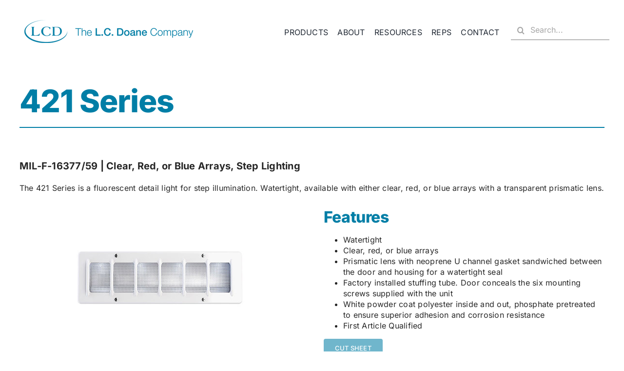

--- FILE ---
content_type: text/html; charset=UTF-8
request_url: https://www.lcdoane.com/catalog/421/
body_size: 17047
content:

<!DOCTYPE html>
<html class="avada-html-layout-wide avada-html-header-position-top" dir="ltr" lang="en-US" prefix="og: https://ogp.me/ns#" prefix="og: http://ogp.me/ns# fb: http://ogp.me/ns/fb#">
<head>
	<meta http-equiv="X-UA-Compatible" content="IE=edge" />
	<meta http-equiv="Content-Type" content="text/html; charset=utf-8"/>
	<meta name="viewport" content="width=device-width, initial-scale=1" />
	<title>421 - The L.C. Doane Company</title>

		<!-- All in One SEO 4.8.8 - aioseo.com -->
	<meta name="description" content="The 421 Series is a fluorescent detail light for step illumination. Watertight, available with either clear, red, or blue arrays transparent prismatic lens." />
	<meta name="robots" content="max-image-preview:large" />
	<meta name="author" content="Joe"/>
	<link rel="canonical" href="https://www.lcdoane.com/catalog/421/" />
	<meta name="generator" content="All in One SEO (AIOSEO) 4.8.8" />
		<meta property="og:locale" content="en_US" />
		<meta property="og:site_name" content="The L.C. Doane Company - Designers and Manufacturers of Specialized Lighting Equipment" />
		<meta property="og:type" content="article" />
		<meta property="og:title" content="421 - The L.C. Doane Company" />
		<meta property="og:description" content="The 421 Series is a fluorescent detail light for step illumination. Watertight, available with either clear, red, or blue arrays transparent prismatic lens." />
		<meta property="og:url" content="https://www.lcdoane.com/catalog/421/" />
		<meta property="article:published_time" content="2022-06-15T14:01:15+00:00" />
		<meta property="article:modified_time" content="2024-08-08T14:55:25+00:00" />
		<meta name="twitter:card" content="summary_large_image" />
		<meta name="twitter:title" content="421 - The L.C. Doane Company" />
		<meta name="twitter:description" content="The 421 Series is a fluorescent detail light for step illumination. Watertight, available with either clear, red, or blue arrays transparent prismatic lens." />
		<script type="application/ld+json" class="aioseo-schema">
			{"@context":"https:\/\/schema.org","@graph":[{"@type":"BreadcrumbList","@id":"https:\/\/www.lcdoane.com\/catalog\/421\/#breadcrumblist","itemListElement":[{"@type":"ListItem","@id":"https:\/\/www.lcdoane.com#listItem","position":1,"name":"Home","item":"https:\/\/www.lcdoane.com","nextItem":{"@type":"ListItem","@id":"https:\/\/www.lcdoane.com\/catalog\/#listItem","name":"Portfolio"}},{"@type":"ListItem","@id":"https:\/\/www.lcdoane.com\/catalog\/#listItem","position":2,"name":"Portfolio","item":"https:\/\/www.lcdoane.com\/catalog\/","nextItem":{"@type":"ListItem","@id":"https:\/\/www.lcdoane.com\/portfolio_category\/navy-milspec\/#listItem","name":"Navy MILSPEC"},"previousItem":{"@type":"ListItem","@id":"https:\/\/www.lcdoane.com#listItem","name":"Home"}},{"@type":"ListItem","@id":"https:\/\/www.lcdoane.com\/portfolio_category\/navy-milspec\/#listItem","position":3,"name":"Navy MILSPEC","item":"https:\/\/www.lcdoane.com\/portfolio_category\/navy-milspec\/","nextItem":{"@type":"ListItem","@id":"https:\/\/www.lcdoane.com\/portfolio_category\/fluorescent-navy\/#listItem","name":"Fluorescent"},"previousItem":{"@type":"ListItem","@id":"https:\/\/www.lcdoane.com\/catalog\/#listItem","name":"Portfolio"}},{"@type":"ListItem","@id":"https:\/\/www.lcdoane.com\/portfolio_category\/fluorescent-navy\/#listItem","position":4,"name":"Fluorescent","item":"https:\/\/www.lcdoane.com\/portfolio_category\/fluorescent-navy\/","nextItem":{"@type":"ListItem","@id":"https:\/\/www.lcdoane.com\/catalog\/421\/#listItem","name":"421"},"previousItem":{"@type":"ListItem","@id":"https:\/\/www.lcdoane.com\/portfolio_category\/navy-milspec\/#listItem","name":"Navy MILSPEC"}},{"@type":"ListItem","@id":"https:\/\/www.lcdoane.com\/catalog\/421\/#listItem","position":5,"name":"421","previousItem":{"@type":"ListItem","@id":"https:\/\/www.lcdoane.com\/portfolio_category\/fluorescent-navy\/#listItem","name":"Fluorescent"}}]},{"@type":"Organization","@id":"https:\/\/www.lcdoane.com\/#organization","name":"The L.C. Doane Company","description":"Designers and Manufacturers of Specialized Lighting Equipment","url":"https:\/\/www.lcdoane.com\/","logo":{"@type":"ImageObject","url":"https:\/\/www.lcdoane.com\/wp-content\/uploads\/2024\/01\/google-image-lcd.png","@id":"https:\/\/www.lcdoane.com\/catalog\/421\/#organizationLogo","width":224,"height":224},"image":{"@id":"https:\/\/www.lcdoane.com\/catalog\/421\/#organizationLogo"}},{"@type":"Person","@id":"https:\/\/www.lcdoane.com\/author\/joe\/#author","url":"https:\/\/www.lcdoane.com\/author\/joe\/","name":"Joe","image":{"@type":"ImageObject","@id":"https:\/\/www.lcdoane.com\/catalog\/421\/#authorImage","url":"https:\/\/secure.gravatar.com\/avatar\/bd10654f5bc80509b06cd6af8249375438f2b51f75fbe84380c17b8bc0e75b96?s=96&d=mm&r=g","width":96,"height":96,"caption":"Joe"}},{"@type":"WebPage","@id":"https:\/\/www.lcdoane.com\/catalog\/421\/#webpage","url":"https:\/\/www.lcdoane.com\/catalog\/421\/","name":"421 - The L.C. Doane Company","description":"The 421 Series is a fluorescent detail light for step illumination. Watertight, available with either clear, red, or blue arrays transparent prismatic lens.","inLanguage":"en-US","isPartOf":{"@id":"https:\/\/www.lcdoane.com\/#website"},"breadcrumb":{"@id":"https:\/\/www.lcdoane.com\/catalog\/421\/#breadcrumblist"},"author":{"@id":"https:\/\/www.lcdoane.com\/author\/joe\/#author"},"creator":{"@id":"https:\/\/www.lcdoane.com\/author\/joe\/#author"},"image":{"@type":"ImageObject","url":"https:\/\/www.lcdoane.com\/wp-content\/uploads\/2022\/06\/421.jpg","@id":"https:\/\/www.lcdoane.com\/catalog\/421\/#mainImage","width":500,"height":300,"caption":"The L.C. Doane Company 421 Series"},"primaryImageOfPage":{"@id":"https:\/\/www.lcdoane.com\/catalog\/421\/#mainImage"},"datePublished":"2022-06-15T14:01:15+00:00","dateModified":"2024-08-08T14:55:25+00:00"},{"@type":"WebSite","@id":"https:\/\/www.lcdoane.com\/#website","url":"https:\/\/www.lcdoane.com\/","name":"The L.C. Doane Company","description":"Designers and Manufacturers of Specialized Lighting Equipment","inLanguage":"en-US","publisher":{"@id":"https:\/\/www.lcdoane.com\/#organization"}}]}
		</script>
		<!-- All in One SEO -->

<link rel='dns-prefetch' href='//www.googletagmanager.com' />
<link rel="alternate" type="application/rss+xml" title="The L.C. Doane Company &raquo; Feed" href="https://www.lcdoane.com/feed/" />
<link rel="alternate" type="application/rss+xml" title="The L.C. Doane Company &raquo; Comments Feed" href="https://www.lcdoane.com/comments/feed/" />
					<link rel="shortcut icon" href="https://www.lcdoane.com/wp-content/uploads/2022/04/LCD_favicon_retina.png" type="image/x-icon" />
		
					<!-- Apple Touch Icon -->
			<link rel="apple-touch-icon" sizes="180x180" href="https://www.lcdoane.com/wp-content/uploads/2022/04/LCD_favicon_iphone_retina.png">
		
					<!-- Android Icon -->
			<link rel="icon" sizes="192x192" href="https://www.lcdoane.com/wp-content/uploads/2022/04/LCD_favicon_iphone.png">
		
					<!-- MS Edge Icon -->
			<meta name="msapplication-TileImage" content="https://www.lcdoane.com/wp-content/uploads/2022/04/LCD_favicon_ipad.png">
				<link rel="alternate" title="oEmbed (JSON)" type="application/json+oembed" href="https://www.lcdoane.com/wp-json/oembed/1.0/embed?url=https%3A%2F%2Fwww.lcdoane.com%2Fcatalog%2F421%2F" />
<link rel="alternate" title="oEmbed (XML)" type="text/xml+oembed" href="https://www.lcdoane.com/wp-json/oembed/1.0/embed?url=https%3A%2F%2Fwww.lcdoane.com%2Fcatalog%2F421%2F&#038;format=xml" />
<style id='wp-img-auto-sizes-contain-inline-css' type='text/css'>
img:is([sizes=auto i],[sizes^="auto," i]){contain-intrinsic-size:3000px 1500px}
/*# sourceURL=wp-img-auto-sizes-contain-inline-css */
</style>
<style id='wp-emoji-styles-inline-css' type='text/css'>

	img.wp-smiley, img.emoji {
		display: inline !important;
		border: none !important;
		box-shadow: none !important;
		height: 1em !important;
		width: 1em !important;
		margin: 0 0.07em !important;
		vertical-align: -0.1em !important;
		background: none !important;
		padding: 0 !important;
	}
/*# sourceURL=wp-emoji-styles-inline-css */
</style>
<style id='wp-block-library-inline-css' type='text/css'>
:root{--wp-block-synced-color:#7a00df;--wp-block-synced-color--rgb:122,0,223;--wp-bound-block-color:var(--wp-block-synced-color);--wp-editor-canvas-background:#ddd;--wp-admin-theme-color:#007cba;--wp-admin-theme-color--rgb:0,124,186;--wp-admin-theme-color-darker-10:#006ba1;--wp-admin-theme-color-darker-10--rgb:0,107,160.5;--wp-admin-theme-color-darker-20:#005a87;--wp-admin-theme-color-darker-20--rgb:0,90,135;--wp-admin-border-width-focus:2px}@media (min-resolution:192dpi){:root{--wp-admin-border-width-focus:1.5px}}.wp-element-button{cursor:pointer}:root .has-very-light-gray-background-color{background-color:#eee}:root .has-very-dark-gray-background-color{background-color:#313131}:root .has-very-light-gray-color{color:#eee}:root .has-very-dark-gray-color{color:#313131}:root .has-vivid-green-cyan-to-vivid-cyan-blue-gradient-background{background:linear-gradient(135deg,#00d084,#0693e3)}:root .has-purple-crush-gradient-background{background:linear-gradient(135deg,#34e2e4,#4721fb 50%,#ab1dfe)}:root .has-hazy-dawn-gradient-background{background:linear-gradient(135deg,#faaca8,#dad0ec)}:root .has-subdued-olive-gradient-background{background:linear-gradient(135deg,#fafae1,#67a671)}:root .has-atomic-cream-gradient-background{background:linear-gradient(135deg,#fdd79a,#004a59)}:root .has-nightshade-gradient-background{background:linear-gradient(135deg,#330968,#31cdcf)}:root .has-midnight-gradient-background{background:linear-gradient(135deg,#020381,#2874fc)}:root{--wp--preset--font-size--normal:16px;--wp--preset--font-size--huge:42px}.has-regular-font-size{font-size:1em}.has-larger-font-size{font-size:2.625em}.has-normal-font-size{font-size:var(--wp--preset--font-size--normal)}.has-huge-font-size{font-size:var(--wp--preset--font-size--huge)}.has-text-align-center{text-align:center}.has-text-align-left{text-align:left}.has-text-align-right{text-align:right}.has-fit-text{white-space:nowrap!important}#end-resizable-editor-section{display:none}.aligncenter{clear:both}.items-justified-left{justify-content:flex-start}.items-justified-center{justify-content:center}.items-justified-right{justify-content:flex-end}.items-justified-space-between{justify-content:space-between}.screen-reader-text{border:0;clip-path:inset(50%);height:1px;margin:-1px;overflow:hidden;padding:0;position:absolute;width:1px;word-wrap:normal!important}.screen-reader-text:focus{background-color:#ddd;clip-path:none;color:#444;display:block;font-size:1em;height:auto;left:5px;line-height:normal;padding:15px 23px 14px;text-decoration:none;top:5px;width:auto;z-index:100000}html :where(.has-border-color){border-style:solid}html :where([style*=border-top-color]){border-top-style:solid}html :where([style*=border-right-color]){border-right-style:solid}html :where([style*=border-bottom-color]){border-bottom-style:solid}html :where([style*=border-left-color]){border-left-style:solid}html :where([style*=border-width]){border-style:solid}html :where([style*=border-top-width]){border-top-style:solid}html :where([style*=border-right-width]){border-right-style:solid}html :where([style*=border-bottom-width]){border-bottom-style:solid}html :where([style*=border-left-width]){border-left-style:solid}html :where(img[class*=wp-image-]){height:auto;max-width:100%}:where(figure){margin:0 0 1em}html :where(.is-position-sticky){--wp-admin--admin-bar--position-offset:var(--wp-admin--admin-bar--height,0px)}@media screen and (max-width:600px){html :where(.is-position-sticky){--wp-admin--admin-bar--position-offset:0px}}

/*# sourceURL=wp-block-library-inline-css */
</style><style id='global-styles-inline-css' type='text/css'>
:root{--wp--preset--aspect-ratio--square: 1;--wp--preset--aspect-ratio--4-3: 4/3;--wp--preset--aspect-ratio--3-4: 3/4;--wp--preset--aspect-ratio--3-2: 3/2;--wp--preset--aspect-ratio--2-3: 2/3;--wp--preset--aspect-ratio--16-9: 16/9;--wp--preset--aspect-ratio--9-16: 9/16;--wp--preset--color--black: #000000;--wp--preset--color--cyan-bluish-gray: #abb8c3;--wp--preset--color--white: #ffffff;--wp--preset--color--pale-pink: #f78da7;--wp--preset--color--vivid-red: #cf2e2e;--wp--preset--color--luminous-vivid-orange: #ff6900;--wp--preset--color--luminous-vivid-amber: #fcb900;--wp--preset--color--light-green-cyan: #7bdcb5;--wp--preset--color--vivid-green-cyan: #00d084;--wp--preset--color--pale-cyan-blue: #8ed1fc;--wp--preset--color--vivid-cyan-blue: #0693e3;--wp--preset--color--vivid-purple: #9b51e0;--wp--preset--color--awb-color-1: #ffffff;--wp--preset--color--awb-color-2: #d9d9d9;--wp--preset--color--awb-color-3: #a6a6a6;--wp--preset--color--awb-color-4: #007ea6;--wp--preset--color--awb-color-5: #acd8e5;--wp--preset--color--awb-color-6: #777777;--wp--preset--color--awb-color-7: #404040;--wp--preset--color--awb-color-8: #262626;--wp--preset--color--awb-color-custom-1: #70b6cc;--wp--preset--color--awb-color-custom-2: #004d66;--wp--preset--color--awb-color-custom-3: #003040;--wp--preset--color--awb-color-custom-4: #1c5f23;--wp--preset--color--awb-color-custom-5: #de1010;--wp--preset--color--awb-color-custom-6: #a8407d;--wp--preset--color--awb-color-custom-7: #337823;--wp--preset--color--awb-color-custom-8: #186772;--wp--preset--color--awb-color-custom-9: #f58220;--wp--preset--color--awb-color-custom-10: #532d84;--wp--preset--color--awb-color-custom-11: #9c1717;--wp--preset--color--awb-color-custom-12: #002d57;--wp--preset--color--awb-color-custom-13: #0499ca;--wp--preset--color--awb-color-custom-14: #67c0b6;--wp--preset--color--awb-color-custom-15: #45b264;--wp--preset--color--awb-color-custom-16: #ffc757;--wp--preset--color--awb-color-custom-17: #94e3e5;--wp--preset--color--awb-color-custom-18: #556530;--wp--preset--color--awb-color-custom-19: #f1f1f1;--wp--preset--color--awb-color-custom-20: #ffd803;--wp--preset--color--awb-color-custom-21: #442808;--wp--preset--color--awb-color-custom-22: #211234;--wp--preset--gradient--vivid-cyan-blue-to-vivid-purple: linear-gradient(135deg,rgb(6,147,227) 0%,rgb(155,81,224) 100%);--wp--preset--gradient--light-green-cyan-to-vivid-green-cyan: linear-gradient(135deg,rgb(122,220,180) 0%,rgb(0,208,130) 100%);--wp--preset--gradient--luminous-vivid-amber-to-luminous-vivid-orange: linear-gradient(135deg,rgb(252,185,0) 0%,rgb(255,105,0) 100%);--wp--preset--gradient--luminous-vivid-orange-to-vivid-red: linear-gradient(135deg,rgb(255,105,0) 0%,rgb(207,46,46) 100%);--wp--preset--gradient--very-light-gray-to-cyan-bluish-gray: linear-gradient(135deg,rgb(238,238,238) 0%,rgb(169,184,195) 100%);--wp--preset--gradient--cool-to-warm-spectrum: linear-gradient(135deg,rgb(74,234,220) 0%,rgb(151,120,209) 20%,rgb(207,42,186) 40%,rgb(238,44,130) 60%,rgb(251,105,98) 80%,rgb(254,248,76) 100%);--wp--preset--gradient--blush-light-purple: linear-gradient(135deg,rgb(255,206,236) 0%,rgb(152,150,240) 100%);--wp--preset--gradient--blush-bordeaux: linear-gradient(135deg,rgb(254,205,165) 0%,rgb(254,45,45) 50%,rgb(107,0,62) 100%);--wp--preset--gradient--luminous-dusk: linear-gradient(135deg,rgb(255,203,112) 0%,rgb(199,81,192) 50%,rgb(65,88,208) 100%);--wp--preset--gradient--pale-ocean: linear-gradient(135deg,rgb(255,245,203) 0%,rgb(182,227,212) 50%,rgb(51,167,181) 100%);--wp--preset--gradient--electric-grass: linear-gradient(135deg,rgb(202,248,128) 0%,rgb(113,206,126) 100%);--wp--preset--gradient--midnight: linear-gradient(135deg,rgb(2,3,129) 0%,rgb(40,116,252) 100%);--wp--preset--font-size--small: 12px;--wp--preset--font-size--medium: 20px;--wp--preset--font-size--large: 24px;--wp--preset--font-size--x-large: 42px;--wp--preset--font-size--normal: 16px;--wp--preset--font-size--xlarge: 32px;--wp--preset--font-size--huge: 48px;--wp--preset--spacing--20: 0.44rem;--wp--preset--spacing--30: 0.67rem;--wp--preset--spacing--40: 1rem;--wp--preset--spacing--50: 1.5rem;--wp--preset--spacing--60: 2.25rem;--wp--preset--spacing--70: 3.38rem;--wp--preset--spacing--80: 5.06rem;--wp--preset--shadow--natural: 6px 6px 9px rgba(0, 0, 0, 0.2);--wp--preset--shadow--deep: 12px 12px 50px rgba(0, 0, 0, 0.4);--wp--preset--shadow--sharp: 6px 6px 0px rgba(0, 0, 0, 0.2);--wp--preset--shadow--outlined: 6px 6px 0px -3px rgb(255, 255, 255), 6px 6px rgb(0, 0, 0);--wp--preset--shadow--crisp: 6px 6px 0px rgb(0, 0, 0);}:where(.is-layout-flex){gap: 0.5em;}:where(.is-layout-grid){gap: 0.5em;}body .is-layout-flex{display: flex;}.is-layout-flex{flex-wrap: wrap;align-items: center;}.is-layout-flex > :is(*, div){margin: 0;}body .is-layout-grid{display: grid;}.is-layout-grid > :is(*, div){margin: 0;}:where(.wp-block-columns.is-layout-flex){gap: 2em;}:where(.wp-block-columns.is-layout-grid){gap: 2em;}:where(.wp-block-post-template.is-layout-flex){gap: 1.25em;}:where(.wp-block-post-template.is-layout-grid){gap: 1.25em;}.has-black-color{color: var(--wp--preset--color--black) !important;}.has-cyan-bluish-gray-color{color: var(--wp--preset--color--cyan-bluish-gray) !important;}.has-white-color{color: var(--wp--preset--color--white) !important;}.has-pale-pink-color{color: var(--wp--preset--color--pale-pink) !important;}.has-vivid-red-color{color: var(--wp--preset--color--vivid-red) !important;}.has-luminous-vivid-orange-color{color: var(--wp--preset--color--luminous-vivid-orange) !important;}.has-luminous-vivid-amber-color{color: var(--wp--preset--color--luminous-vivid-amber) !important;}.has-light-green-cyan-color{color: var(--wp--preset--color--light-green-cyan) !important;}.has-vivid-green-cyan-color{color: var(--wp--preset--color--vivid-green-cyan) !important;}.has-pale-cyan-blue-color{color: var(--wp--preset--color--pale-cyan-blue) !important;}.has-vivid-cyan-blue-color{color: var(--wp--preset--color--vivid-cyan-blue) !important;}.has-vivid-purple-color{color: var(--wp--preset--color--vivid-purple) !important;}.has-black-background-color{background-color: var(--wp--preset--color--black) !important;}.has-cyan-bluish-gray-background-color{background-color: var(--wp--preset--color--cyan-bluish-gray) !important;}.has-white-background-color{background-color: var(--wp--preset--color--white) !important;}.has-pale-pink-background-color{background-color: var(--wp--preset--color--pale-pink) !important;}.has-vivid-red-background-color{background-color: var(--wp--preset--color--vivid-red) !important;}.has-luminous-vivid-orange-background-color{background-color: var(--wp--preset--color--luminous-vivid-orange) !important;}.has-luminous-vivid-amber-background-color{background-color: var(--wp--preset--color--luminous-vivid-amber) !important;}.has-light-green-cyan-background-color{background-color: var(--wp--preset--color--light-green-cyan) !important;}.has-vivid-green-cyan-background-color{background-color: var(--wp--preset--color--vivid-green-cyan) !important;}.has-pale-cyan-blue-background-color{background-color: var(--wp--preset--color--pale-cyan-blue) !important;}.has-vivid-cyan-blue-background-color{background-color: var(--wp--preset--color--vivid-cyan-blue) !important;}.has-vivid-purple-background-color{background-color: var(--wp--preset--color--vivid-purple) !important;}.has-black-border-color{border-color: var(--wp--preset--color--black) !important;}.has-cyan-bluish-gray-border-color{border-color: var(--wp--preset--color--cyan-bluish-gray) !important;}.has-white-border-color{border-color: var(--wp--preset--color--white) !important;}.has-pale-pink-border-color{border-color: var(--wp--preset--color--pale-pink) !important;}.has-vivid-red-border-color{border-color: var(--wp--preset--color--vivid-red) !important;}.has-luminous-vivid-orange-border-color{border-color: var(--wp--preset--color--luminous-vivid-orange) !important;}.has-luminous-vivid-amber-border-color{border-color: var(--wp--preset--color--luminous-vivid-amber) !important;}.has-light-green-cyan-border-color{border-color: var(--wp--preset--color--light-green-cyan) !important;}.has-vivid-green-cyan-border-color{border-color: var(--wp--preset--color--vivid-green-cyan) !important;}.has-pale-cyan-blue-border-color{border-color: var(--wp--preset--color--pale-cyan-blue) !important;}.has-vivid-cyan-blue-border-color{border-color: var(--wp--preset--color--vivid-cyan-blue) !important;}.has-vivid-purple-border-color{border-color: var(--wp--preset--color--vivid-purple) !important;}.has-vivid-cyan-blue-to-vivid-purple-gradient-background{background: var(--wp--preset--gradient--vivid-cyan-blue-to-vivid-purple) !important;}.has-light-green-cyan-to-vivid-green-cyan-gradient-background{background: var(--wp--preset--gradient--light-green-cyan-to-vivid-green-cyan) !important;}.has-luminous-vivid-amber-to-luminous-vivid-orange-gradient-background{background: var(--wp--preset--gradient--luminous-vivid-amber-to-luminous-vivid-orange) !important;}.has-luminous-vivid-orange-to-vivid-red-gradient-background{background: var(--wp--preset--gradient--luminous-vivid-orange-to-vivid-red) !important;}.has-very-light-gray-to-cyan-bluish-gray-gradient-background{background: var(--wp--preset--gradient--very-light-gray-to-cyan-bluish-gray) !important;}.has-cool-to-warm-spectrum-gradient-background{background: var(--wp--preset--gradient--cool-to-warm-spectrum) !important;}.has-blush-light-purple-gradient-background{background: var(--wp--preset--gradient--blush-light-purple) !important;}.has-blush-bordeaux-gradient-background{background: var(--wp--preset--gradient--blush-bordeaux) !important;}.has-luminous-dusk-gradient-background{background: var(--wp--preset--gradient--luminous-dusk) !important;}.has-pale-ocean-gradient-background{background: var(--wp--preset--gradient--pale-ocean) !important;}.has-electric-grass-gradient-background{background: var(--wp--preset--gradient--electric-grass) !important;}.has-midnight-gradient-background{background: var(--wp--preset--gradient--midnight) !important;}.has-small-font-size{font-size: var(--wp--preset--font-size--small) !important;}.has-medium-font-size{font-size: var(--wp--preset--font-size--medium) !important;}.has-large-font-size{font-size: var(--wp--preset--font-size--large) !important;}.has-x-large-font-size{font-size: var(--wp--preset--font-size--x-large) !important;}
/*# sourceURL=global-styles-inline-css */
</style>

<style id='classic-theme-styles-inline-css' type='text/css'>
/*! This file is auto-generated */
.wp-block-button__link{color:#fff;background-color:#32373c;border-radius:9999px;box-shadow:none;text-decoration:none;padding:calc(.667em + 2px) calc(1.333em + 2px);font-size:1.125em}.wp-block-file__button{background:#32373c;color:#fff;text-decoration:none}
/*# sourceURL=/wp-includes/css/classic-themes.min.css */
</style>
<link rel='stylesheet' id='fusion-dynamic-css-css' href='https://www.lcdoane.com/wp-content/uploads/fusion-styles/0d0cce88d2532d6c38ad78419b4aa592.min.css?ver=3.13.3' type='text/css' media='all' />
<!--n2css--><!--n2js--><script type="text/javascript" src="https://www.lcdoane.com/wp-includes/js/jquery/jquery.min.js?ver=3.7.1" id="jquery-core-js"></script>
<script type="text/javascript" src="https://www.lcdoane.com/wp-includes/js/jquery/jquery-migrate.min.js?ver=3.4.1" id="jquery-migrate-js"></script>

<!-- Google tag (gtag.js) snippet added by Site Kit -->
<!-- Google Analytics snippet added by Site Kit -->
<script type="text/javascript" src="https://www.googletagmanager.com/gtag/js?id=GT-PLF6NCS" id="google_gtagjs-js" async></script>
<script type="text/javascript" id="google_gtagjs-js-after">
/* <![CDATA[ */
window.dataLayer = window.dataLayer || [];function gtag(){dataLayer.push(arguments);}
gtag("set","linker",{"domains":["www.lcdoane.com"]});
gtag("js", new Date());
gtag("set", "developer_id.dZTNiMT", true);
gtag("config", "GT-PLF6NCS");
 window._googlesitekit = window._googlesitekit || {}; window._googlesitekit.throttledEvents = []; window._googlesitekit.gtagEvent = (name, data) => { var key = JSON.stringify( { name, data } ); if ( !! window._googlesitekit.throttledEvents[ key ] ) { return; } window._googlesitekit.throttledEvents[ key ] = true; setTimeout( () => { delete window._googlesitekit.throttledEvents[ key ]; }, 5 ); gtag( "event", name, { ...data, event_source: "site-kit" } ); }; 
//# sourceURL=google_gtagjs-js-after
/* ]]> */
</script>
<link rel="https://api.w.org/" href="https://www.lcdoane.com/wp-json/" /><link rel="alternate" title="JSON" type="application/json" href="https://www.lcdoane.com/wp-json/wp/v2/avada_portfolio/1231" /><link rel="EditURI" type="application/rsd+xml" title="RSD" href="https://www.lcdoane.com/xmlrpc.php?rsd" />
<meta name="generator" content="WordPress 6.9" />
<link rel='shortlink' href='https://www.lcdoane.com/?p=1231' />
<meta name="generator" content="Site Kit by Google 1.163.0" /><link rel="preload" href="https://www.lcdoane.com/wp-content/themes/Avada/includes/lib/assets/fonts/icomoon/awb-icons.woff" as="font" type="font/woff" crossorigin><link rel="preload" href="//www.lcdoane.com/wp-content/themes/Avada/includes/lib/assets/fonts/fontawesome/webfonts/fa-brands-400.woff2" as="font" type="font/woff2" crossorigin><link rel="preload" href="//www.lcdoane.com/wp-content/themes/Avada/includes/lib/assets/fonts/fontawesome/webfonts/fa-regular-400.woff2" as="font" type="font/woff2" crossorigin><link rel="preload" href="//www.lcdoane.com/wp-content/themes/Avada/includes/lib/assets/fonts/fontawesome/webfonts/fa-solid-900.woff2" as="font" type="font/woff2" crossorigin><link rel="preload" href="https://www.lcdoane.com/wp-content/uploads/fusion-icons/energy-v1.0-1/fonts/energy.ttf?p3pkh7" as="font" type="font/ttf" crossorigin><link rel="preload" href="https://www.lcdoane.com/wp-content/uploads/fusion-icons/energy-v1.0/fonts/energy.ttf?p3pkh7" as="font" type="font/ttf" crossorigin><style type="text/css" id="css-fb-visibility">@media screen and (max-width: 640px){.fusion-no-small-visibility{display:none !important;}body .sm-text-align-center{text-align:center !important;}body .sm-text-align-left{text-align:left !important;}body .sm-text-align-right{text-align:right !important;}body .sm-flex-align-center{justify-content:center !important;}body .sm-flex-align-flex-start{justify-content:flex-start !important;}body .sm-flex-align-flex-end{justify-content:flex-end !important;}body .sm-mx-auto{margin-left:auto !important;margin-right:auto !important;}body .sm-ml-auto{margin-left:auto !important;}body .sm-mr-auto{margin-right:auto !important;}body .fusion-absolute-position-small{position:absolute;top:auto;width:100%;}.awb-sticky.awb-sticky-small{ position: sticky; top: var(--awb-sticky-offset,0); }}@media screen and (min-width: 641px) and (max-width: 1024px){.fusion-no-medium-visibility{display:none !important;}body .md-text-align-center{text-align:center !important;}body .md-text-align-left{text-align:left !important;}body .md-text-align-right{text-align:right !important;}body .md-flex-align-center{justify-content:center !important;}body .md-flex-align-flex-start{justify-content:flex-start !important;}body .md-flex-align-flex-end{justify-content:flex-end !important;}body .md-mx-auto{margin-left:auto !important;margin-right:auto !important;}body .md-ml-auto{margin-left:auto !important;}body .md-mr-auto{margin-right:auto !important;}body .fusion-absolute-position-medium{position:absolute;top:auto;width:100%;}.awb-sticky.awb-sticky-medium{ position: sticky; top: var(--awb-sticky-offset,0); }}@media screen and (min-width: 1025px){.fusion-no-large-visibility{display:none !important;}body .lg-text-align-center{text-align:center !important;}body .lg-text-align-left{text-align:left !important;}body .lg-text-align-right{text-align:right !important;}body .lg-flex-align-center{justify-content:center !important;}body .lg-flex-align-flex-start{justify-content:flex-start !important;}body .lg-flex-align-flex-end{justify-content:flex-end !important;}body .lg-mx-auto{margin-left:auto !important;margin-right:auto !important;}body .lg-ml-auto{margin-left:auto !important;}body .lg-mr-auto{margin-right:auto !important;}body .fusion-absolute-position-large{position:absolute;top:auto;width:100%;}.awb-sticky.awb-sticky-large{ position: sticky; top: var(--awb-sticky-offset,0); }}</style>		<script type="text/javascript">
			var doc = document.documentElement;
			doc.setAttribute( 'data-useragent', navigator.userAgent );
		</script>
		
	</head>

<body class="wp-singular avada_portfolio-template-default single single-avada_portfolio postid-1231 single-format-standard wp-theme-Avada fusion-image-hovers fusion-pagination-sizing fusion-button_type-flat fusion-button_span-no fusion-button_gradient-linear avada-image-rollover-circle-yes avada-image-rollover-yes avada-image-rollover-direction-fade fusion-body ltr fusion-sticky-header no-tablet-sticky-header no-mobile-sticky-header no-mobile-slidingbar no-mobile-totop avada-has-rev-slider-styles fusion-disable-outline fusion-sub-menu-fade mobile-logo-pos-left layout-wide-mode avada-has-boxed-modal-shadow- layout-scroll-offset-full avada-has-zero-margin-offset-top fusion-top-header menu-text-align-center mobile-menu-design-classic fusion-show-pagination-text fusion-header-layout-v1 avada-responsive avada-footer-fx-none avada-menu-highlight-style-bar fusion-search-form-clean fusion-main-menu-search-overlay fusion-avatar-circle avada-dropdown-styles avada-blog-layout-large avada-blog-archive-layout-large avada-header-shadow-yes avada-menu-icon-position-left avada-has-megamenu-shadow avada-has-header-100-width avada-has-mobile-menu-search avada-has-main-nav-search-icon avada-has-breadcrumb-mobile-hidden avada-has-titlebar-hide avada-header-border-color-full-transparent avada-has-pagination-width_height avada-flyout-menu-direction-fade avada-ec-views-v1" data-awb-post-id="1231">
		<a class="skip-link screen-reader-text" href="#content">Skip to content</a>

	<div id="boxed-wrapper">
		
		<div id="wrapper" class="fusion-wrapper">
			<div id="home" style="position:relative;top:-1px;"></div>
												<div class="fusion-tb-header"><div class="fusion-fullwidth fullwidth-box fusion-builder-row-1 fusion-flex-container hundred-percent-fullwidth non-hundred-percent-height-scrolling fusion-custom-z-index" style="--awb-border-radius-top-left:0px;--awb-border-radius-top-right:0px;--awb-border-radius-bottom-right:0px;--awb-border-radius-bottom-left:0px;--awb-z-index:100;--awb-padding-left:3em;--awb-padding-right-medium:1.5em;--awb-padding-left-medium:1.7em;--awb-margin-top:1em;--awb-margin-bottom:1em;--awb-background-color:var(--awb-color1);--awb-flex-wrap:wrap;" ><div class="fusion-builder-row fusion-row fusion-flex-align-items-flex-start fusion-flex-content-wrap" style="width:104% !important;max-width:104% !important;margin-left: calc(-4% / 2 );margin-right: calc(-4% / 2 );"><div class="fusion-layout-column fusion_builder_column fusion-builder-column-0 fusion-flex-column fusion-flex-align-self-flex-start" style="--awb-bg-size:cover;--awb-width-large:40%;--awb-margin-top-large:0.7em;--awb-spacing-right-large:4.8%;--awb-margin-bottom-large:20px;--awb-spacing-left-large:4.8%;--awb-width-medium:40%;--awb-order-medium:0;--awb-margin-top-medium:1em;--awb-spacing-right-medium:4.8%;--awb-spacing-left-medium:4.8%;--awb-width-small:60%;--awb-order-small:0;--awb-margin-top-small:0.7em;--awb-spacing-right-small:3.2%;--awb-spacing-left-small:3.2%;"><div class="fusion-column-wrapper fusion-column-has-shadow fusion-flex-justify-content-flex-start fusion-content-layout-column"><div class="fusion-image-element " style="--awb-caption-title-font-family:var(--h2_typography-font-family);--awb-caption-title-font-weight:var(--h2_typography-font-weight);--awb-caption-title-font-style:var(--h2_typography-font-style);--awb-caption-title-size:var(--h2_typography-font-size);--awb-caption-title-transform:var(--h2_typography-text-transform);--awb-caption-title-line-height:var(--h2_typography-line-height);--awb-caption-title-letter-spacing:var(--h2_typography-letter-spacing);"><span class=" has-fusion-standard-logo fusion-imageframe imageframe-none imageframe-1 hover-type-none"><a class="fusion-no-lightbox" href="https://www.lcdoane.com/" target="_self"><img decoding="async" src="https://www.lcdoane.com/wp-content/uploads/2022/04/LCD_default_blue.png" srcset="https://www.lcdoane.com/wp-content/uploads/2022/04/LCD_default_blue.png 1x, https://www.lcdoane.com/wp-content/uploads/2022/05/LCD_default_blue_retina.png 2x" style="max-height:75px;height:auto;" retina_url="https://www.lcdoane.com/wp-content/uploads/2022/05/LCD_default_blue_retina.png" width="350" height="75" class="img-responsive fusion-standard-logo" alt="The L.C. Doane Company Logo" /></a></span></div></div></div><div class="fusion-layout-column fusion_builder_column fusion-builder-column-1 fusion-flex-column" style="--awb-bg-size:cover;--awb-width-large:40%;--awb-margin-top-large:1.1em;--awb-spacing-right-large:0%;--awb-margin-bottom-large:20px;--awb-spacing-left-large:4.8%;--awb-width-medium:30%;--awb-order-medium:0;--awb-margin-top-medium:1.7em;--awb-spacing-right-medium:0%;--awb-spacing-left-medium:6.4%;--awb-width-small:40%;--awb-order-small:0;--awb-margin-top-small:0.8em;--awb-spacing-right-small:0%;--awb-spacing-left-small:4.8%;"><div class="fusion-column-wrapper fusion-column-has-shadow fusion-flex-justify-content-flex-end fusion-content-layout-row"><nav class="awb-menu awb-menu_row awb-menu_em-hover mobile-mode-collapse-to-button awb-menu_icons-left awb-menu_dc-no mobile-trigger-fullwidth-off awb-menu_mobile-toggle awb-menu_indent-left mobile-size-full-absolute loading mega-menu-loading awb-menu_desktop awb-menu_dropdown awb-menu_expand-right awb-menu_transition-fade" style="--awb-transition-time:200;--awb-text-transform:uppercase;--awb-gap:1.2em;--awb-justify-content:flex-end;--awb-active-color:var(--awb-custom_color_1);--awb-submenu-sep-color:rgba(255,255,255,0);--awb-submenu-border-radius-bottom-right:4px;--awb-submenu-border-radius-bottom-left:4px;--awb-submenu-active-bg:var(--awb-custom_color_1);--awb-submenu-active-color:var(--awb-color1);--awb-submenu-text-transform:uppercase;--awb-icons-hover-color:var(--awb-color4);--awb-main-justify-content:flex-start;--awb-mobile-nav-items-height:48;--awb-mobile-active-bg:var(--awb-custom_color_1);--awb-mobile-active-color:var(--awb-color1);--awb-mobile-trigger-font-size:24px;--awb-mobile-trigger-color:var(--awb-color7);--awb-mobile-sep-color:rgba(255,255,255,0);--awb-mobile-justify:flex-start;--awb-mobile-caret-left:auto;--awb-mobile-caret-right:0;--awb-box-shadow:2px 2px 3px 1px rgba(166,166,166,0.41);;--awb-fusion-font-family-typography:inherit;--awb-fusion-font-style-typography:normal;--awb-fusion-font-weight-typography:400;--awb-fusion-font-family-submenu-typography:inherit;--awb-fusion-font-style-submenu-typography:normal;--awb-fusion-font-weight-submenu-typography:400;--awb-fusion-font-family-mobile-typography:inherit;--awb-fusion-font-style-mobile-typography:normal;--awb-fusion-font-weight-mobile-typography:400;" aria-label="Main Nav" data-breakpoint="1024" data-count="0" data-transition-type="fade" data-transition-time="200" data-expand="right"><button type="button" class="awb-menu__m-toggle awb-menu__m-toggle_no-text" aria-expanded="false" aria-controls="menu-main-nav"><span class="awb-menu__m-toggle-inner"><span class="collapsed-nav-text"><span class="screen-reader-text">Toggle Navigation</span></span><span class="awb-menu__m-collapse-icon awb-menu__m-collapse-icon_no-text"><span class="awb-menu__m-collapse-icon-open awb-menu__m-collapse-icon-open_no-text fa-bars fas"></span><span class="awb-menu__m-collapse-icon-close awb-menu__m-collapse-icon-close_no-text fa-times fas"></span></span></span></button><ul id="menu-main-nav" class="fusion-menu awb-menu__main-ul awb-menu__main-ul_row"><li  id="menu-item-137"  class="menu-item menu-item-type-custom menu-item-object-custom menu-item-has-children menu-item-137 awb-menu__li awb-menu__main-li awb-menu__main-li_regular"  data-item-id="137"><span class="awb-menu__main-background-default awb-menu__main-background-default_fade"></span><span class="awb-menu__main-background-active awb-menu__main-background-active_fade"></span><a  href="#" class="awb-menu__main-a awb-menu__main-a_regular"><span class="menu-text">Products</span><span class="awb-menu__open-nav-submenu-hover"></span></a><button type="button" aria-label="Open submenu of Products" aria-expanded="false" class="awb-menu__open-nav-submenu_mobile awb-menu__open-nav-submenu_main"></button><ul class="awb-menu__sub-ul awb-menu__sub-ul_main"><li  id="menu-item-126"  class="menu-item menu-item-type-post_type menu-item-object-page menu-item-126 awb-menu__li awb-menu__sub-li" ><a  href="https://www.lcdoane.com/navy-milspec/" class="awb-menu__sub-a"><span>Navy MIL-SPEC</span></a></li><li  id="menu-item-117"  class="menu-item menu-item-type-post_type menu-item-object-page menu-item-117 awb-menu__li awb-menu__sub-li" ><a  href="https://www.lcdoane.com/commercial-marine/" class="awb-menu__sub-a"><span>Commercial Marine</span></a></li><li  id="menu-item-115"  class="menu-item menu-item-type-post_type menu-item-object-page menu-item-115 awb-menu__li awb-menu__sub-li" ><a  href="https://www.lcdoane.com/behavioral-health/" class="awb-menu__sub-a"><span>Behavioral Health</span></a></li><li  id="menu-item-116"  class="menu-item menu-item-type-post_type menu-item-object-page menu-item-116 awb-menu__li awb-menu__sub-li" ><a  href="https://www.lcdoane.com/cleanroom/" class="awb-menu__sub-a"><span>Cleanroom</span></a></li><li  id="menu-item-119"  class="menu-item menu-item-type-post_type menu-item-object-page menu-item-119 awb-menu__li awb-menu__sub-li" ><a  href="https://www.lcdoane.com/correctional/" class="awb-menu__sub-a"><span>Correctional</span></a></li><li  id="menu-item-120"  class="menu-item menu-item-type-post_type menu-item-object-page menu-item-120 awb-menu__li awb-menu__sub-li" ><a  href="https://www.lcdoane.com/exit/" class="awb-menu__sub-a"><span>Exit</span></a></li><li  id="menu-item-7794"  class="menu-item menu-item-type-post_type menu-item-object-page menu-item-7794 awb-menu__li awb-menu__sub-li" ><a  href="https://www.lcdoane.com/hazardous-location/" class="awb-menu__sub-a"><span>Hazardous Location</span></a></li><li  id="menu-item-121"  class="menu-item menu-item-type-post_type menu-item-object-page menu-item-121 awb-menu__li awb-menu__sub-li" ><a  href="https://www.lcdoane.com/high-abuse/" class="awb-menu__sub-a"><span>High Abuse</span></a></li><li  id="menu-item-125"  class="menu-item menu-item-type-post_type menu-item-object-page menu-item-125 awb-menu__li awb-menu__sub-li" ><a  href="https://www.lcdoane.com/natatorium/" class="awb-menu__sub-a"><span>Natatorium</span></a></li><li  id="menu-item-128"  class="menu-item menu-item-type-post_type menu-item-object-page menu-item-128 awb-menu__li awb-menu__sub-li" ><a  href="https://www.lcdoane.com/nsf-food-processing/" class="awb-menu__sub-a"><span>NSF / Food Processing</span></a></li><li  id="menu-item-7796"  class="menu-item menu-item-type-post_type menu-item-object-page menu-item-7796 awb-menu__li awb-menu__sub-li" ><a  href="https://www.lcdoane.com/step-marker/" class="awb-menu__sub-a"><span>Step &#038; Marker</span></a></li><li  id="menu-item-133"  class="menu-item menu-item-type-post_type menu-item-object-page menu-item-133 awb-menu__li awb-menu__sub-li" ><a  href="https://www.lcdoane.com/surgical-room/" class="awb-menu__sub-a"><span>Surgical Room</span></a></li><li  id="menu-item-7795"  class="menu-item menu-item-type-post_type menu-item-object-page menu-item-7795 awb-menu__li awb-menu__sub-li" ><a  href="https://www.lcdoane.com/transit/" class="awb-menu__sub-a"><span>Transit</span></a></li><li  id="menu-item-7793"  class="menu-item menu-item-type-post_type menu-item-object-page menu-item-7793 awb-menu__li awb-menu__sub-li" ><a  href="https://www.lcdoane.com/under-cabinet/" class="awb-menu__sub-a"><span>Under Cabinet</span></a></li><li  id="menu-item-135"  class="menu-item menu-item-type-post_type menu-item-object-page menu-item-135 awb-menu__li awb-menu__sub-li" ><a  href="https://www.lcdoane.com/vandal-resistant/" class="awb-menu__sub-a"><span>Vandal Resistant</span></a></li><li  id="menu-item-136"  class="menu-item menu-item-type-post_type menu-item-object-page menu-item-136 awb-menu__li awb-menu__sub-li" ><a  href="https://www.lcdoane.com/vivarium/" class="awb-menu__sub-a"><span>Vivarium</span></a></li></ul></li><li  id="menu-item-138"  class="menu-item menu-item-type-custom menu-item-object-custom menu-item-has-children menu-item-138 awb-menu__li awb-menu__main-li awb-menu__main-li_regular"  data-item-id="138"><span class="awb-menu__main-background-default awb-menu__main-background-default_fade"></span><span class="awb-menu__main-background-active awb-menu__main-background-active_fade"></span><a  href="#" class="awb-menu__main-a awb-menu__main-a_regular"><span class="menu-text">About</span><span class="awb-menu__open-nav-submenu-hover"></span></a><button type="button" aria-label="Open submenu of About" aria-expanded="false" class="awb-menu__open-nav-submenu_mobile awb-menu__open-nav-submenu_main"></button><ul class="awb-menu__sub-ul awb-menu__sub-ul_main"><li  id="menu-item-114"  class="menu-item menu-item-type-post_type menu-item-object-page menu-item-114 awb-menu__li awb-menu__sub-li" ><a  href="https://www.lcdoane.com/about-us/" class="awb-menu__sub-a"><span>About Us</span></a></li><li  id="menu-item-124"  class="menu-item menu-item-type-post_type menu-item-object-page menu-item-124 awb-menu__li awb-menu__sub-li" ><a  href="https://www.lcdoane.com/buy-american/" class="awb-menu__sub-a"><span>Buy American</span></a></li><li  id="menu-item-130"  class="menu-item menu-item-type-post_type menu-item-object-page menu-item-130 awb-menu__li awb-menu__sub-li" ><a  href="https://www.lcdoane.com/solar-powered/" class="awb-menu__sub-a"><span>Solar Powered</span></a></li><li  id="menu-item-134"  class="menu-item menu-item-type-post_type menu-item-object-page menu-item-134 awb-menu__li awb-menu__sub-li" ><a  href="https://www.lcdoane.com/terms-and-conditions/" class="awb-menu__sub-a"><span>Terms and Conditions</span></a></li></ul></li><li  id="menu-item-139"  class="menu-item menu-item-type-custom menu-item-object-custom menu-item-has-children menu-item-139 awb-menu__li awb-menu__main-li awb-menu__main-li_regular"  data-item-id="139"><span class="awb-menu__main-background-default awb-menu__main-background-default_fade"></span><span class="awb-menu__main-background-active awb-menu__main-background-active_fade"></span><a  href="#" class="awb-menu__main-a awb-menu__main-a_regular"><span class="menu-text">Resources</span><span class="awb-menu__open-nav-submenu-hover"></span></a><button type="button" aria-label="Open submenu of Resources" aria-expanded="false" class="awb-menu__open-nav-submenu_mobile awb-menu__open-nav-submenu_main"></button><ul class="awb-menu__sub-ul awb-menu__sub-ul_main"><li  id="menu-item-123"  class="menu-item menu-item-type-post_type menu-item-object-page menu-item-123 awb-menu__li awb-menu__sub-li" ><a  href="https://www.lcdoane.com/literature/" class="awb-menu__sub-a"><span>Literature</span></a></li><li  id="menu-item-127"  class="menu-item menu-item-type-post_type menu-item-object-page menu-item-127 awb-menu__li awb-menu__sub-li" ><a  href="https://www.lcdoane.com/news/" class="awb-menu__sub-a"><span>News</span></a></li><li  id="menu-item-122"  class="menu-item menu-item-type-post_type menu-item-object-page menu-item-122 awb-menu__li awb-menu__sub-li" ><a  href="https://www.lcdoane.com/installation-instructions/" class="awb-menu__sub-a"><span>Installation Instructions</span></a></li><li  id="menu-item-792"  class="menu-item menu-item-type-custom menu-item-object-custom menu-item-792 awb-menu__li awb-menu__sub-li" ><a  href="https://www.lcdoane.com/wp-content/uploads/lcdoane-pdfs/RepSpecificationRegistrationForm_053123.pdf" class="awb-menu__sub-a"><span>Spec Registration Form</span></a></li></ul></li><li  id="menu-item-129"  class="menu-item menu-item-type-post_type menu-item-object-page menu-item-129 awb-menu__li awb-menu__main-li awb-menu__main-li_regular"  data-item-id="129"><span class="awb-menu__main-background-default awb-menu__main-background-default_fade"></span><span class="awb-menu__main-background-active awb-menu__main-background-active_fade"></span><a  href="https://www.lcdoane.com/reps/" class="awb-menu__main-a awb-menu__main-a_regular"><span class="menu-text">Reps</span></a></li><li  id="menu-item-118"  class="menu-item menu-item-type-post_type menu-item-object-page menu-item-118 awb-menu__li awb-menu__main-li awb-menu__main-li_regular"  data-item-id="118"><span class="awb-menu__main-background-default awb-menu__main-background-default_fade"></span><span class="awb-menu__main-background-active awb-menu__main-background-active_fade"></span><a  href="https://www.lcdoane.com/contact/" class="awb-menu__main-a awb-menu__main-a_regular"><span class="menu-text">Contact</span></a></li></ul></nav></div></div><div class="fusion-layout-column fusion_builder_column fusion-builder-column-2 fusion-flex-column fusion-no-small-visibility" style="--awb-padding-top-medium:0px;--awb-padding-top-small:61px;--awb-bg-size:cover;--awb-width-large:20%;--awb-margin-top-large:1.6em;--awb-spacing-right-large:9.6%;--awb-margin-bottom-large:20px;--awb-spacing-left-large:1.5em;--awb-width-medium:30%;--awb-order-medium:0;--awb-spacing-right-medium:1.5em;--awb-spacing-left-medium:1.5em;--awb-width-small:100%;--awb-order-small:0;--awb-spacing-right-small:1.5em;--awb-spacing-left-small:1.5em;"><div class="fusion-column-wrapper fusion-column-has-shadow fusion-flex-justify-content-flex-start fusion-content-layout-row"><div class="fusion-search-element fusion-search-element-1 fusion-no-small-visibility fusion-search-form-clean" style="--awb-input-height:2.5em;--awb-border-radius:0px;--awb-border-size-top:0px;--awb-border-size-right:0px;--awb-border-size-left:0px;--awb-text-color:var(--awb-color3);--awb-border-color:var(--awb-color6);">		<form role="search" class="searchform fusion-search-form  fusion-search-form-clean" method="get" action="https://www.lcdoane.com/">
			<div class="fusion-search-form-content">

				
				<div class="fusion-search-field search-field">
					<label><span class="screen-reader-text">Search for:</span>
													<input type="search" value="" name="s" class="s" placeholder="Search..." required aria-required="true" aria-label="Search..."/>
											</label>
				</div>
				<div class="fusion-search-button search-button">
					<input type="submit" class="fusion-search-submit searchsubmit" aria-label="Search" value="&#xf002;" />
									</div>

				<input type="hidden" name="post_type[]" value="any" /><input type="hidden" name="search_limit_to_post_titles" value="1" /><input type="hidden" name="add_woo_product_skus" value="0" /><input type="hidden" name="fs" value="1" />
			</div>


			
		</form>
		</div></div></div><div class="fusion-layout-column fusion_builder_column fusion-builder-column-3 fusion_builder_column_1_1 1_1 fusion-flex-column" style="--awb-bg-size:cover;--awb-width-large:100%;--awb-margin-top-large:0px;--awb-spacing-right-large:1.92%;--awb-margin-bottom-large:20px;--awb-spacing-left-large:1.92%;--awb-width-medium:100%;--awb-order-medium:0;--awb-spacing-right-medium:1.92%;--awb-spacing-left-medium:1.92%;--awb-width-small:100%;--awb-order-small:0;--awb-spacing-right-small:1.92%;--awb-spacing-left-small:1.92%;"><div class="fusion-column-wrapper fusion-column-has-shadow fusion-flex-justify-content-flex-start fusion-content-layout-column"><div class="fusion-search-element fusion-search-element-2 fusion-no-medium-visibility fusion-no-large-visibility fusion-search-form-clean" style="--awb-input-height:2.5em;--awb-border-radius:0px;--awb-border-size-top:0px;--awb-border-size-right:0px;--awb-border-size-left:0px;--awb-text-color:var(--awb-color3);">		<form role="search" class="searchform fusion-search-form  fusion-search-form-clean" method="get" action="https://www.lcdoane.com/">
			<div class="fusion-search-form-content">

				
				<div class="fusion-search-field search-field">
					<label><span class="screen-reader-text">Search for:</span>
													<input type="search" value="" name="s" class="s" placeholder="Search..." required aria-required="true" aria-label="Search..."/>
											</label>
				</div>
				<div class="fusion-search-button search-button">
					<input type="submit" class="fusion-search-submit searchsubmit" aria-label="Search" value="&#xf002;" />
									</div>

				<input type="hidden" name="post_type[]" value="any" /><input type="hidden" name="search_limit_to_post_titles" value="1" /><input type="hidden" name="add_woo_product_skus" value="0" /><input type="hidden" name="fs" value="1" />
			</div>


			
		</form>
		</div></div></div></div></div>
</div>		<div id="sliders-container" class="fusion-slider-visibility">
					</div>
											
			
						<main id="main" class="clearfix ">
				<div class="fusion-row" style="">
<section id="content" class=" portfolio-full" style="width: 100%;">
	
	
					<article id="post-1231" class="post-1231 avada_portfolio type-avada_portfolio status-publish format-standard has-post-thumbnail hentry portfolio_category-fluorescent-navy portfolio_category-navy-milspec portfolio_category-step-lighting-navy portfolio_tags-353-1ssl portfolio_tags-353-2ssl portfolio_tags-353ssl">

							
						<div class="project-content">
				<span class="entry-title rich-snippet-hidden">421</span><span class="vcard rich-snippet-hidden"><span class="fn"><a href="https://www.lcdoane.com/author/joe/" title="Posts by Joe" rel="author">Joe</a></span></span><span class="updated rich-snippet-hidden">2024-08-08T14:55:25+00:00</span>				<div class="project-description post-content" style=" width:100%;">
										<div class="fusion-fullwidth fullwidth-box fusion-builder-row-2 fusion-flex-container nonhundred-percent-fullwidth non-hundred-percent-height-scrolling" style="--awb-border-radius-top-left:0px;--awb-border-radius-top-right:0px;--awb-border-radius-bottom-right:0px;--awb-border-radius-bottom-left:0px;--awb-flex-wrap:wrap;" ><div class="fusion-builder-row fusion-row fusion-flex-align-items-flex-start fusion-flex-content-wrap" style="max-width:1248px;margin-left: calc(-4% / 2 );margin-right: calc(-4% / 2 );"><div class="fusion-layout-column fusion_builder_column fusion-builder-column-4 fusion_builder_column_1_1 1_1 fusion-flex-column" style="--awb-bg-size:cover;--awb-width-large:100%;--awb-margin-top-large:0px;--awb-spacing-right-large:1.92%;--awb-margin-bottom-large:20px;--awb-spacing-left-large:1.92%;--awb-width-medium:100%;--awb-order-medium:0;--awb-spacing-right-medium:1.92%;--awb-spacing-left-medium:1.92%;--awb-width-small:100%;--awb-order-small:0;--awb-spacing-right-small:1.92%;--awb-spacing-left-small:1.92%;"><div class="fusion-column-wrapper fusion-column-has-shadow fusion-flex-justify-content-flex-start fusion-content-layout-column"><div class="fusion-title title fusion-title-1 fusion-sep-none fusion-title-text fusion-title-size-one" style="--awb-text-color:var(--awb-color4);"><h1 class="fusion-title-heading title-heading-left fusion-responsive-typography-calculated" style="margin:0;--fontSize:64;line-height:var(--awb-typography1-line-height);">421 Series</h1></div><div class="fusion-separator fusion-full-width-sep" style="align-self: center;margin-left: auto;margin-right: auto;width:100%;"><div class="fusion-separator-border sep-single sep-solid" style="--awb-height:20px;--awb-amount:20px;--awb-sep-color:var(--awb-color4);border-color:var(--awb-color4);border-top-width:2px;"></div></div><div class="fusion-separator fusion-full-width-sep" style="align-self: center;margin-left: auto;margin-right: auto;margin-top:4em;width:100%;"></div><div class="fusion-text fusion-text-1" style="--awb-font-size:20px;--awb-text-color:var(--awb-color8);"><p><strong>MIL-F-16377/59 | Clear, Red, or Blue Arrays, Step Lighting</strong></p>
</div><div class="fusion-text fusion-text-2"><p>The 421 Series is a fluorescent detail light for step illumination. Watertight, available with either clear, red, or blue arrays with a transparent prismatic lens.</p>
</div><div class="fusion-builder-row fusion-builder-row-inner fusion-row fusion-flex-align-items-flex-start fusion-flex-content-wrap" style="width:104% !important;max-width:104% !important;margin-left: calc(-4% / 2 );margin-right: calc(-4% / 2 );"><div class="fusion-layout-column fusion_builder_column_inner fusion-builder-nested-column-0 fusion_builder_column_inner_1_2 1_2 fusion-flex-column" style="--awb-bg-size:cover;--awb-width-large:50%;--awb-margin-top-large:0px;--awb-spacing-right-large:3.84%;--awb-margin-bottom-large:20px;--awb-spacing-left-large:3.84%;--awb-width-medium:50%;--awb-order-medium:0;--awb-spacing-right-medium:3.84%;--awb-spacing-left-medium:3.84%;--awb-width-small:100%;--awb-order-small:0;--awb-spacing-right-small:1.92%;--awb-spacing-left-small:1.92%;"><div class="fusion-column-wrapper fusion-column-has-shadow fusion-flex-justify-content-flex-start fusion-content-layout-column"><div class="fusion-image-element " style="text-align:center;--awb-caption-title-font-family:var(--h2_typography-font-family);--awb-caption-title-font-weight:var(--h2_typography-font-weight);--awb-caption-title-font-style:var(--h2_typography-font-style);--awb-caption-title-size:var(--h2_typography-font-size);--awb-caption-title-transform:var(--h2_typography-text-transform);--awb-caption-title-line-height:var(--h2_typography-line-height);--awb-caption-title-letter-spacing:var(--h2_typography-letter-spacing);"><span class=" fusion-imageframe imageframe-none imageframe-2 hover-type-none"><img fetchpriority="high" decoding="async" width="500" height="300" alt="The L.C. Doane Company 421 Series" title="421" src="https://www.lcdoane.com/wp-content/uploads/2022/06/421.jpg" class="img-responsive wp-image-1232" srcset="https://www.lcdoane.com/wp-content/uploads/2022/06/421-200x120.jpg 200w, https://www.lcdoane.com/wp-content/uploads/2022/06/421-400x240.jpg 400w, https://www.lcdoane.com/wp-content/uploads/2022/06/421.jpg 500w" sizes="(max-width: 640px) 100vw, 500px" /></span></div></div></div><div class="fusion-layout-column fusion_builder_column_inner fusion-builder-nested-column-1 fusion_builder_column_inner_1_2 1_2 fusion-flex-column" style="--awb-bg-size:cover;--awb-width-large:50%;--awb-margin-top-large:0px;--awb-spacing-right-large:3.84%;--awb-margin-bottom-large:20px;--awb-spacing-left-large:3.84%;--awb-width-medium:50%;--awb-order-medium:0;--awb-spacing-right-medium:3.84%;--awb-spacing-left-medium:3.84%;--awb-width-small:100%;--awb-order-small:0;--awb-spacing-right-small:1.92%;--awb-spacing-left-small:1.92%;"><div class="fusion-column-wrapper fusion-column-has-shadow fusion-flex-justify-content-flex-start fusion-content-layout-column"><div class="fusion-title title fusion-title-2 fusion-sep-none fusion-title-text fusion-title-size-four" style="--awb-text-color:var(--awb-color4);--awb-margin-bottom:0px;"><h4 class="fusion-title-heading title-heading-left fusion-responsive-typography-calculated" style="margin:0;--fontSize:32;line-height:var(--awb-typography2-line-height);">Features</h4></div><div class="fusion-text fusion-text-3"><ul>
<li>Watertight</li>
<li>Clear, red, or blue arrays</li>
<li>Prismatic lens with neoprene U channel gasket sandwiched between the door and housing for a watertight seal</li>
<li>Factory installed stuffing tube. Door conceals the six mounting screws supplied with the unit</li>
<li>White powder coat polyester inside and out, phosphate pretreated to ensure superior adhesion and corrosion resistance</li>
<li>First Article Qualified</li>
</ul>
</div><div ><a class="fusion-button button-flat button-medium button-custom fusion-button-default button-1 fusion-button-default-span fusion-button-default-type" style="--button_accent_color:var(--awb-color1);--button_accent_hover_color:var(--awb-color1);--button_border_hover_color:var(--awb-color1);--button_gradient_top_color:var(--awb-custom_color_1);--button_gradient_bottom_color:var(--awb-custom_color_1);--button_gradient_top_color_hover:hsla(var(--awb-color4-h),calc(var(--awb-color4-s) - 5%),calc(var(--awb-color4-l) - 10%),var(--awb-color4-a));--button_gradient_bottom_color_hover:hsla(var(--awb-color4-h),calc(var(--awb-color4-s) - 5%),calc(var(--awb-color4-l) - 10%),var(--awb-color4-a));" target="_blank" rel="noopener noreferrer" href="https://www.lcdoane.com/wp-content/uploads/lcdoane-pdfs/LCDoane-MIL-F-16377-59-luminaire-421-Series_Revised_122121.pdf"><span class="fusion-button-text awb-button__text awb-button__text--default">CUT SHEET</span></a></div></div></div></div><div class="fusion-separator fusion-full-width-sep" style="align-self: center;margin-left: auto;margin-right: auto;margin-bottom:3em;width:100%;"></div><div class="fusion-title title fusion-title-3 fusion-sep-none fusion-title-center fusion-title-text fusion-title-size-four" style="--awb-text-color:var(--awb-color4);"><h4 class="fusion-title-heading title-heading-center fusion-responsive-typography-calculated" style="margin:0;--fontSize:32;line-height:var(--awb-typography2-line-height);">Related Products</h4></div><div class="fusion-image-carousel fusion-image-carousel-auto fusion-image-carousel-1 fusion-no-medium-visibility fusion-no-large-visibility fusion-carousel-border related-products"><div class="awb-carousel awb-swiper awb-swiper-carousel awb-carousel--carousel awb-swiper-dots-position-bottom" data-layout="carousel" data-autoplay="no" data-autoplayspeed="2500" data-autoplaypause="no" data-columns="2" data-columnsmedium="1" data-columnssmall="1" data-itemmargin="13" data-itemwidth="180" data-touchscroll="no" data-freemode="no" data-imagesize="auto" data-scrollitems="0" data-centeredslides="no" data-rotationangle="50" data-depth="100" data-speed="500" data-shadow="no" data-pagination="bullets" style="--awb-columns:2;--awb-border-width:1px;--awb-border-color:#e9eaee;"><div class="swiper-wrapper awb-image-carousel-wrapper fusion-flex-align-items-flex-start"><div class="swiper-slide"><div class="fusion-carousel-item-wrapper"><div class="fusion-image-wrapper hover-type-zoomin"><a href="https://www.lcdoane.com/catalog/421-led/" target="_self"><img decoding="async" width="500" height="300" src="https://www.lcdoane.com/wp-content/uploads/2022/06/421.jpg" class="attachment-full size-full" alt="The L.C. Doane Company 421 Series" srcset="https://www.lcdoane.com/wp-content/uploads/2022/06/421-200x120.jpg 200w, https://www.lcdoane.com/wp-content/uploads/2022/06/421-400x240.jpg 400w, https://www.lcdoane.com/wp-content/uploads/2022/06/421.jpg 500w" sizes="(min-width: 2200px) 100vw, (min-width: 717px) 594px, (min-width: 640px) 717px, " /></a></div></div></div><div class="swiper-slide"><div class="fusion-carousel-item-wrapper"><div class="fusion-image-wrapper hover-type-zoomin"><a href="https://www.lcdoane.com/catalog/142/" target="_blank" rel="noopener noreferrer"><img decoding="async" width="500" height="300" src="https://www.lcdoane.com/wp-content/uploads/2022/06/142_5.jpg" class="attachment-full size-full" alt="The L.C. Doane Company 142 Series" srcset="https://www.lcdoane.com/wp-content/uploads/2022/06/142_5-200x120.jpg 200w, https://www.lcdoane.com/wp-content/uploads/2022/06/142_5-400x240.jpg 400w, https://www.lcdoane.com/wp-content/uploads/2022/06/142_5.jpg 500w" sizes="(min-width: 2200px) 100vw, (min-width: 717px) 594px, (min-width: 640px) 717px, " /></a></div></div></div></div></div></div><div class="fusion-builder-row fusion-builder-row-inner fusion-row fusion-flex-align-items-flex-start fusion-flex-content-wrap" style="width:104% !important;max-width:104% !important;margin-left: calc(-4% / 2 );margin-right: calc(-4% / 2 );"><div class="fusion-layout-column fusion_builder_column_inner fusion-builder-nested-column-2 fusion_builder_column_inner_1_4 1_4 fusion-flex-column fusion-no-medium-visibility fusion-no-large-visibility" style="--awb-bg-size:cover;--awb-width-large:25%;--awb-margin-top-large:0px;--awb-spacing-right-large:7.68%;--awb-margin-bottom-large:20px;--awb-spacing-left-large:7.68%;--awb-width-medium:25%;--awb-order-medium:0;--awb-spacing-right-medium:7.68%;--awb-spacing-left-medium:7.68%;--awb-width-small:50%;--awb-order-small:0;--awb-spacing-right-small:3.84%;--awb-spacing-left-small:3.84%;"><div class="fusion-column-wrapper fusion-column-has-shadow fusion-flex-justify-content-flex-start fusion-content-layout-column"><div class="fusion-title title fusion-title-4 fusion-sep-none fusion-title-center fusion-title-text fusion-title-size-five" style="--awb-text-color:var(--awb-color4);"><h5 class="fusion-title-heading title-heading-center fusion-responsive-typography-calculated" style="margin:0;--fontSize:24;line-height:var(--awb-typography2-line-height);"><a href="https://www.lcdoane.com/catalog/421-led/" class="awb-custom-text-color awb-custom-text-hover-color" target="_self">421-LED</a></h5></div></div></div><div class="fusion-layout-column fusion_builder_column_inner fusion-builder-nested-column-3 fusion_builder_column_inner_1_4 1_4 fusion-flex-column fusion-no-medium-visibility fusion-no-large-visibility" style="--awb-bg-size:cover;--awb-width-large:25%;--awb-margin-top-large:0px;--awb-spacing-right-large:7.68%;--awb-margin-bottom-large:20px;--awb-spacing-left-large:7.68%;--awb-width-medium:25%;--awb-order-medium:0;--awb-spacing-right-medium:7.68%;--awb-spacing-left-medium:7.68%;--awb-width-small:50%;--awb-order-small:0;--awb-spacing-right-small:3.84%;--awb-spacing-left-small:3.84%;"><div class="fusion-column-wrapper fusion-column-has-shadow fusion-flex-justify-content-flex-start fusion-content-layout-column"><div class="fusion-title title fusion-title-5 fusion-sep-none fusion-title-center fusion-title-text fusion-title-size-five" style="--awb-text-color:var(--awb-color4);"><h5 class="fusion-title-heading title-heading-center fusion-responsive-typography-calculated" style="margin:0;--fontSize:24;line-height:var(--awb-typography2-line-height);"><a href="https://www.lcdoane.com/catalog/142/" class="awb-custom-text-color awb-custom-text-hover-color" target="_self">142</a></h5></div></div></div></div><div class="fusion-image-carousel fusion-image-carousel-auto fusion-image-carousel-2 fusion-no-medium-visibility fusion-no-large-visibility fusion-carousel-border related-products"><div class="awb-carousel awb-swiper awb-swiper-carousel awb-carousel--carousel awb-swiper-dots-position-bottom" data-layout="carousel" data-autoplay="no" data-autoplayspeed="2500" data-autoplaypause="no" data-columns="2" data-columnsmedium="1" data-columnssmall="1" data-itemmargin="13" data-itemwidth="180" data-touchscroll="no" data-freemode="no" data-imagesize="auto" data-scrollitems="0" data-centeredslides="no" data-rotationangle="50" data-depth="100" data-speed="500" data-shadow="no" data-pagination="bullets" style="--awb-columns:2;--awb-border-width:1px;--awb-border-color:#e9eaee;"><div class="swiper-wrapper awb-image-carousel-wrapper fusion-flex-align-items-flex-start"><div class="swiper-slide"><div class="fusion-carousel-item-wrapper"><div class="fusion-image-wrapper hover-type-zoomin"><a href="https://www.lcdoane.com/catalog/315/" target="_self"><img decoding="async" width="500" height="300" src="https://www.lcdoane.com/wp-content/uploads/2022/06/315.jpg" class="attachment-full size-full" alt="The L.C. Doane Company 315 Series" srcset="https://www.lcdoane.com/wp-content/uploads/2022/06/315-200x120.jpg 200w, https://www.lcdoane.com/wp-content/uploads/2022/06/315-400x240.jpg 400w, https://www.lcdoane.com/wp-content/uploads/2022/06/315.jpg 500w" sizes="(min-width: 2200px) 100vw, (min-width: 717px) 594px, (min-width: 640px) 717px, " /></a></div></div></div><div class="swiper-slide"><div class="fusion-carousel-item-wrapper"><div class="fusion-image-wrapper hover-type-zoomin"><a href="https://www.lcdoane.com/catalog/211/" target="_self"><img decoding="async" width="500" height="300" src="https://www.lcdoane.com/wp-content/uploads/2022/06/211.jpg" class="attachment-full size-full" alt="The L.C. Doane Company - 211 Series" srcset="https://www.lcdoane.com/wp-content/uploads/2022/06/211-200x120.jpg 200w, https://www.lcdoane.com/wp-content/uploads/2022/06/211-400x240.jpg 400w, https://www.lcdoane.com/wp-content/uploads/2022/06/211.jpg 500w" sizes="(min-width: 2200px) 100vw, (min-width: 717px) 594px, (min-width: 640px) 717px, " /></a></div></div></div></div></div></div><div class="fusion-image-carousel fusion-image-carousel-auto fusion-image-carousel-3 fusion-no-small-visibility fusion-carousel-border related-products"><div class="awb-carousel awb-swiper awb-swiper-carousel awb-carousel--carousel awb-swiper-dots-position-bottom" data-layout="carousel" data-autoplay="no" data-autoplayspeed="2500" data-autoplaypause="no" data-columns="4" data-columnsmedium="1" data-columnssmall="1" data-itemmargin="13" data-itemwidth="180" data-touchscroll="no" data-freemode="no" data-imagesize="auto" data-scrollitems="0" data-centeredslides="no" data-rotationangle="50" data-depth="100" data-speed="500" data-shadow="no" data-pagination="bullets" style="--awb-columns:4;--awb-border-width:1px;--awb-border-color:#e9eaee;"><div class="swiper-wrapper awb-image-carousel-wrapper fusion-flex-align-items-flex-start"><div class="swiper-slide"><div class="fusion-carousel-item-wrapper"><div class="fusion-image-wrapper hover-type-zoomin"><a href="https://www.lcdoane.com/catalog/421-led/" target="_self"><img decoding="async" width="500" height="300" src="https://www.lcdoane.com/wp-content/uploads/2022/06/421.jpg" class="attachment-full size-full" alt="The L.C. Doane Company 421 Series" srcset="https://www.lcdoane.com/wp-content/uploads/2022/06/421-200x120.jpg 200w, https://www.lcdoane.com/wp-content/uploads/2022/06/421-400x240.jpg 400w, https://www.lcdoane.com/wp-content/uploads/2022/06/421.jpg 500w" sizes="(min-width: 2200px) 100vw, (min-width: 870px) 290px, (min-width: 794px) 387px, (min-width: 717px) 581px, (min-width: 640px) 717px, " /></a></div></div></div><div class="swiper-slide"><div class="fusion-carousel-item-wrapper"><div class="fusion-image-wrapper hover-type-zoomin"><a href="https://www.lcdoane.com/catalog/142/" target="_blank" rel="noopener noreferrer"><img decoding="async" width="500" height="300" src="https://www.lcdoane.com/wp-content/uploads/2022/06/142_5.jpg" class="attachment-full size-full" alt="The L.C. Doane Company 142 Series" srcset="https://www.lcdoane.com/wp-content/uploads/2022/06/142_5-200x120.jpg 200w, https://www.lcdoane.com/wp-content/uploads/2022/06/142_5-400x240.jpg 400w, https://www.lcdoane.com/wp-content/uploads/2022/06/142_5.jpg 500w" sizes="(min-width: 2200px) 100vw, (min-width: 870px) 290px, (min-width: 794px) 387px, (min-width: 717px) 581px, (min-width: 640px) 717px, " /></a></div></div></div><div class="swiper-slide"><div class="fusion-carousel-item-wrapper"><div class="fusion-image-wrapper hover-type-zoomin"><a href="https://www.lcdoane.com/catalog/315/" target="_self"><img decoding="async" width="500" height="300" src="https://www.lcdoane.com/wp-content/uploads/2022/06/315.jpg" class="attachment-full size-full" alt="The L.C. Doane Company 315 Series" srcset="https://www.lcdoane.com/wp-content/uploads/2022/06/315-200x120.jpg 200w, https://www.lcdoane.com/wp-content/uploads/2022/06/315-400x240.jpg 400w, https://www.lcdoane.com/wp-content/uploads/2022/06/315.jpg 500w" sizes="(min-width: 2200px) 100vw, (min-width: 870px) 290px, (min-width: 794px) 387px, (min-width: 717px) 581px, (min-width: 640px) 717px, " /></a></div></div></div><div class="swiper-slide"><div class="fusion-carousel-item-wrapper"><div class="fusion-image-wrapper hover-type-zoomin"><a href="https://www.lcdoane.com/catalog/211/" target="_self"><img decoding="async" width="500" height="300" src="https://www.lcdoane.com/wp-content/uploads/2022/06/211.jpg" class="attachment-full size-full" alt="The L.C. Doane Company - 211 Series" srcset="https://www.lcdoane.com/wp-content/uploads/2022/06/211-200x120.jpg 200w, https://www.lcdoane.com/wp-content/uploads/2022/06/211-400x240.jpg 400w, https://www.lcdoane.com/wp-content/uploads/2022/06/211.jpg 500w" sizes="(min-width: 2200px) 100vw, (min-width: 870px) 290px, (min-width: 794px) 387px, (min-width: 717px) 581px, (min-width: 640px) 717px, " /></a></div></div></div></div><div class="awb-swiper-button awb-swiper-button-prev"><i class="awb-icon-angle-left" aria-hidden="true"></i></div><div class="awb-swiper-button awb-swiper-button-next"><i class="awb-icon-angle-right" aria-hidden="true"></i></div></div></div><div class="fusion-builder-row fusion-builder-row-inner fusion-row fusion-flex-align-items-flex-start fusion-flex-content-wrap" style="width:104% !important;max-width:104% !important;margin-left: calc(-4% / 2 );margin-right: calc(-4% / 2 );"><div class="fusion-layout-column fusion_builder_column_inner fusion-builder-nested-column-4 fusion_builder_column_inner_1_4 1_4 fusion-flex-column fusion-no-small-visibility" style="--awb-bg-size:cover;--awb-width-large:25%;--awb-margin-top-large:0px;--awb-spacing-right-large:7.68%;--awb-margin-bottom-large:20px;--awb-spacing-left-large:7.68%;--awb-width-medium:25%;--awb-order-medium:0;--awb-spacing-right-medium:7.68%;--awb-spacing-left-medium:7.68%;--awb-width-small:100%;--awb-order-small:0;--awb-spacing-right-small:1.92%;--awb-spacing-left-small:1.92%;"><div class="fusion-column-wrapper fusion-column-has-shadow fusion-flex-justify-content-flex-start fusion-content-layout-column"><div class="fusion-title title fusion-title-6 fusion-sep-none fusion-title-center fusion-title-text fusion-title-size-five" style="--awb-text-color:var(--awb-color4);"><h5 class="fusion-title-heading title-heading-center fusion-responsive-typography-calculated" style="margin:0;--fontSize:24;line-height:var(--awb-typography2-line-height);"><a href="https://www.lcdoane.com/catalog/421-led/" class="awb-custom-text-color awb-custom-text-hover-color" target="_self">421-LED</a></h5></div></div></div><div class="fusion-layout-column fusion_builder_column_inner fusion-builder-nested-column-5 fusion_builder_column_inner_1_4 1_4 fusion-flex-column fusion-no-small-visibility" style="--awb-bg-size:cover;--awb-width-large:25%;--awb-margin-top-large:0px;--awb-spacing-right-large:7.68%;--awb-margin-bottom-large:20px;--awb-spacing-left-large:7.68%;--awb-width-medium:25%;--awb-order-medium:0;--awb-spacing-right-medium:7.68%;--awb-spacing-left-medium:7.68%;--awb-width-small:100%;--awb-order-small:0;--awb-spacing-right-small:1.92%;--awb-spacing-left-small:1.92%;"><div class="fusion-column-wrapper fusion-column-has-shadow fusion-flex-justify-content-flex-start fusion-content-layout-column"><div class="fusion-title title fusion-title-7 fusion-sep-none fusion-title-center fusion-title-text fusion-title-size-five" style="--awb-text-color:var(--awb-color4);"><h5 class="fusion-title-heading title-heading-center fusion-responsive-typography-calculated" style="margin:0;--fontSize:24;line-height:var(--awb-typography2-line-height);"><a href="https://www.lcdoane.com/catalog/142/" class="awb-custom-text-color awb-custom-text-hover-color" target="_self">142</a></h5></div></div></div><div class="fusion-layout-column fusion_builder_column_inner fusion-builder-nested-column-6 fusion_builder_column_inner_1_4 1_4 fusion-flex-column fusion-no-small-visibility" style="--awb-bg-size:cover;--awb-width-large:25%;--awb-margin-top-large:0px;--awb-spacing-right-large:7.68%;--awb-margin-bottom-large:20px;--awb-spacing-left-large:7.68%;--awb-width-medium:25%;--awb-order-medium:0;--awb-spacing-right-medium:7.68%;--awb-spacing-left-medium:7.68%;--awb-width-small:100%;--awb-order-small:0;--awb-spacing-right-small:1.92%;--awb-spacing-left-small:1.92%;"><div class="fusion-column-wrapper fusion-column-has-shadow fusion-flex-justify-content-flex-start fusion-content-layout-column"><div class="fusion-title title fusion-title-8 fusion-sep-none fusion-title-center fusion-title-text fusion-title-size-five" style="--awb-text-color:var(--awb-color4);"><h5 class="fusion-title-heading title-heading-center fusion-responsive-typography-calculated" style="margin:0;--fontSize:24;line-height:var(--awb-typography2-line-height);"><a href="https://www.lcdoane.com/catalog/315/" class="awb-custom-text-color awb-custom-text-hover-color" target="_self">315</a></h5></div></div></div><div class="fusion-layout-column fusion_builder_column_inner fusion-builder-nested-column-7 fusion_builder_column_inner_1_4 1_4 fusion-flex-column fusion-no-small-visibility" style="--awb-bg-size:cover;--awb-width-large:25%;--awb-margin-top-large:0px;--awb-spacing-right-large:7.68%;--awb-margin-bottom-large:20px;--awb-spacing-left-large:7.68%;--awb-width-medium:25%;--awb-order-medium:0;--awb-spacing-right-medium:7.68%;--awb-spacing-left-medium:7.68%;--awb-width-small:100%;--awb-order-small:0;--awb-spacing-right-small:1.92%;--awb-spacing-left-small:1.92%;"><div class="fusion-column-wrapper fusion-column-has-shadow fusion-flex-justify-content-flex-start fusion-content-layout-column"><div class="fusion-title title fusion-title-9 fusion-sep-none fusion-title-center fusion-title-text fusion-title-size-five" style="--awb-text-color:var(--awb-color4);"><h5 class="fusion-title-heading title-heading-center fusion-responsive-typography-calculated" style="margin:0;--fontSize:24;line-height:var(--awb-typography2-line-height);"><a href="https://www.lcdoane.com/catalog/211/" class="awb-custom-text-color awb-custom-text-hover-color" target="_self">211</a></h5></div></div></div></div><div class="fusion-builder-row fusion-builder-row-inner fusion-row fusion-flex-align-items-flex-start fusion-flex-content-wrap" style="width:104% !important;max-width:104% !important;margin-left: calc(-4% / 2 );margin-right: calc(-4% / 2 );"><div class="fusion-layout-column fusion_builder_column_inner fusion-builder-nested-column-8 fusion_builder_column_inner_1_4 1_4 fusion-flex-column fusion-no-medium-visibility fusion-no-large-visibility" style="--awb-bg-size:cover;--awb-width-large:25%;--awb-margin-top-large:0px;--awb-spacing-right-large:7.68%;--awb-margin-bottom-large:20px;--awb-spacing-left-large:7.68%;--awb-width-medium:25%;--awb-order-medium:0;--awb-spacing-right-medium:7.68%;--awb-spacing-left-medium:7.68%;--awb-width-small:50%;--awb-order-small:0;--awb-spacing-right-small:3.84%;--awb-spacing-left-small:3.84%;"><div class="fusion-column-wrapper fusion-column-has-shadow fusion-flex-justify-content-flex-start fusion-content-layout-column"><div class="fusion-title title fusion-title-10 fusion-sep-none fusion-title-center fusion-title-text fusion-title-size-five" style="--awb-text-color:var(--awb-color4);"><h5 class="fusion-title-heading title-heading-center fusion-responsive-typography-calculated" style="margin:0;--fontSize:24;line-height:var(--awb-typography2-line-height);"><a href="https://www.lcdoane.com/catalog/315/" class="awb-custom-text-color awb-custom-text-hover-color" target="_self">315</a></h5></div></div></div><div class="fusion-layout-column fusion_builder_column_inner fusion-builder-nested-column-9 fusion_builder_column_inner_1_4 1_4 fusion-flex-column fusion-no-medium-visibility fusion-no-large-visibility" style="--awb-bg-size:cover;--awb-width-large:25%;--awb-margin-top-large:0px;--awb-spacing-right-large:7.68%;--awb-margin-bottom-large:20px;--awb-spacing-left-large:7.68%;--awb-width-medium:25%;--awb-order-medium:0;--awb-spacing-right-medium:7.68%;--awb-spacing-left-medium:7.68%;--awb-width-small:50%;--awb-order-small:0;--awb-spacing-right-small:3.84%;--awb-spacing-left-small:3.84%;"><div class="fusion-column-wrapper fusion-column-has-shadow fusion-flex-justify-content-flex-start fusion-content-layout-column"><div class="fusion-title title fusion-title-11 fusion-sep-none fusion-title-center fusion-title-text fusion-title-size-five" style="--awb-text-color:var(--awb-color4);"><h5 class="fusion-title-heading title-heading-center fusion-responsive-typography-calculated" style="margin:0;--fontSize:24;line-height:var(--awb-typography2-line-height);"><a href="https://www.lcdoane.com/catalog/211/" class="awb-custom-text-color awb-custom-text-hover-color" target="_self">211</a></h5></div></div></div></div></div></div></div></div>
									</div>

							</div>

			<div class="portfolio-sep"></div>
															
																	</article>
	</section>
						
					</div>  <!-- fusion-row -->
				</main>  <!-- #main -->
				
				
								
					<div class="fusion-tb-footer fusion-footer"><div class="fusion-footer-widget-area fusion-widget-area"><footer class="fusion-fullwidth fullwidth-box fusion-builder-row-3 fusion-flex-container hundred-percent-fullwidth non-hundred-percent-height-scrolling" style="--link_hover_color: var(--awb-custom_color_1);--link_color: var(--awb-color8);--awb-border-radius-top-left:0px;--awb-border-radius-top-right:0px;--awb-border-radius-bottom-right:0px;--awb-border-radius-bottom-left:0px;--awb-padding-top:8vh;--awb-padding-right:8vh;--awb-padding-bottom:8vh;--awb-padding-left:8vh;--awb-padding-right-medium:24px;--awb-padding-left-medium:24px;--awb-background-color:var(--awb-custom_color_19);--awb-flex-wrap:wrap;" ><div class="fusion-builder-row fusion-row fusion-flex-align-items-stretch fusion-flex-content-wrap" style="width:104% !important;max-width:104% !important;margin-left: calc(-4% / 2 );margin-right: calc(-4% / 2 );"><div class="fusion-layout-column fusion_builder_column fusion-builder-column-5 fusion-flex-column fusion-flex-align-self-flex-start" style="--awb-bg-size:cover;--awb-width-large:50%;--awb-margin-top-large:0px;--awb-spacing-right-large:3.84%;--awb-margin-bottom-large:20px;--awb-spacing-left-large:3.84%;--awb-width-medium:40%;--awb-order-medium:0;--awb-spacing-right-medium:4.8%;--awb-spacing-left-medium:4.8%;--awb-width-small:100%;--awb-order-small:0;--awb-spacing-right-small:1.92%;--awb-spacing-left-small:1.92%;"><div class="fusion-column-wrapper fusion-column-has-shadow fusion-flex-justify-content-flex-start fusion-content-layout-column"><div class="fusion-image-element " style="text-align:left;--awb-margin-bottom:0.5em;--awb-caption-title-font-family:var(--h2_typography-font-family);--awb-caption-title-font-weight:var(--h2_typography-font-weight);--awb-caption-title-font-style:var(--h2_typography-font-style);--awb-caption-title-size:var(--h2_typography-font-size);--awb-caption-title-transform:var(--h2_typography-text-transform);--awb-caption-title-line-height:var(--h2_typography-line-height);--awb-caption-title-letter-spacing:var(--h2_typography-letter-spacing);"><span class=" fusion-imageframe imageframe-none imageframe-3 hover-type-none"><img decoding="async" width="350" height="75" title="LCD_slogan_blue_mobile_retina" src="https://www.lcdoane.com/wp-content/uploads/2022/04/LCD_slogan_blue_mobile_retina.png" alt class="img-responsive wp-image-231" srcset="https://www.lcdoane.com/wp-content/uploads/2022/04/LCD_slogan_blue_mobile_retina-200x43.png 200w, https://www.lcdoane.com/wp-content/uploads/2022/04/LCD_slogan_blue_mobile_retina.png 350w" sizes="(max-width: 640px) 100vw, 350px" /></span></div><div class="fusion-builder-row fusion-builder-row-inner fusion-row fusion-flex-align-items-stretch fusion-flex-content-wrap" style="width:104% !important;max-width:104% !important;margin-left: calc(-4% / 2 );margin-right: calc(-4% / 2 );"><div class="fusion-layout-column fusion_builder_column_inner fusion-builder-nested-column-10 fusion-flex-column fusion-no-small-visibility fusion-no-medium-visibility" style="--awb-bg-size:cover;--awb-width-large:10%;--awb-margin-top-large:0px;--awb-spacing-right-large:19.2%;--awb-margin-bottom-large:20px;--awb-spacing-left-large:19.2%;--awb-width-medium:10%;--awb-order-medium:0;--awb-spacing-right-medium:19.2%;--awb-spacing-left-medium:19.2%;--awb-width-small:100%;--awb-order-small:0;--awb-spacing-right-small:1.92%;--awb-spacing-left-small:1.92%;"><div class="fusion-column-wrapper fusion-column-has-shadow fusion-flex-justify-content-flex-start fusion-content-layout-column"><div class="fusion-image-element " style="--awb-max-width:72px;--awb-caption-title-font-family:var(--h2_typography-font-family);--awb-caption-title-font-weight:var(--h2_typography-font-weight);--awb-caption-title-font-style:var(--h2_typography-font-style);--awb-caption-title-size:var(--h2_typography-font-size);--awb-caption-title-transform:var(--h2_typography-text-transform);--awb-caption-title-line-height:var(--h2_typography-line-height);--awb-caption-title-letter-spacing:var(--h2_typography-letter-spacing);"><span class=" fusion-imageframe imageframe-none imageframe-4 hover-type-none"><img decoding="async" width="329" height="329" alt="The L.C. Doane Company Recovery.gov Logo" title="LCD_Recovery" src="https://www.lcdoane.com/wp-content/uploads/2022/04/LCD_Recovery.png" class="img-responsive wp-image-237" srcset="https://www.lcdoane.com/wp-content/uploads/2022/04/LCD_Recovery-200x200.png 200w, https://www.lcdoane.com/wp-content/uploads/2022/04/LCD_Recovery.png 329w" sizes="(max-width: 640px) 100vw, 329px" /></span></div></div></div><div class="fusion-layout-column fusion_builder_column_inner fusion-builder-nested-column-11 fusion-flex-column fusion-no-small-visibility fusion-no-medium-visibility" style="--awb-bg-size:cover;--awb-width-large:10%;--awb-margin-top-large:0px;--awb-spacing-right-large:19.2%;--awb-margin-bottom-large:20px;--awb-spacing-left-large:19.2%;--awb-width-medium:10%;--awb-order-medium:0;--awb-spacing-right-medium:19.2%;--awb-spacing-left-medium:19.2%;--awb-width-small:100%;--awb-order-small:0;--awb-spacing-right-small:1.92%;--awb-spacing-left-small:1.92%;"><div class="fusion-column-wrapper fusion-column-has-shadow fusion-flex-justify-content-flex-start fusion-content-layout-column"><div class="fusion-image-element " style="--awb-caption-title-font-family:var(--h2_typography-font-family);--awb-caption-title-font-weight:var(--h2_typography-font-weight);--awb-caption-title-font-style:var(--h2_typography-font-style);--awb-caption-title-size:var(--h2_typography-font-size);--awb-caption-title-transform:var(--h2_typography-text-transform);--awb-caption-title-line-height:var(--h2_typography-line-height);--awb-caption-title-letter-spacing:var(--h2_typography-letter-spacing);"><span class=" fusion-imageframe imageframe-none imageframe-5 hover-type-none"><img decoding="async" width="64" height="64" alt="The L.C. Doane Company Made in America Logo" title="LCD_MiA" src="https://www.lcdoane.com/wp-content/uploads/2022/06/LCD_MiA.png" class="img-responsive wp-image-726"/></span></div></div></div><div class="fusion-layout-column fusion_builder_column_inner fusion-builder-nested-column-12 fusion-flex-column fusion-no-small-visibility fusion-no-medium-visibility" style="--awb-bg-size:cover;--awb-width-large:10%;--awb-margin-top-large:0px;--awb-spacing-right-large:19.2%;--awb-margin-bottom-large:20px;--awb-spacing-left-large:19.2%;--awb-width-medium:10%;--awb-order-medium:0;--awb-spacing-right-medium:19.2%;--awb-spacing-left-medium:19.2%;--awb-width-small:100%;--awb-order-small:0;--awb-spacing-right-small:1.92%;--awb-spacing-left-small:1.92%;"><div class="fusion-column-wrapper fusion-column-has-shadow fusion-flex-justify-content-flex-start fusion-content-layout-column"><div class="fusion-image-element " style="--awb-caption-title-font-family:var(--h2_typography-font-family);--awb-caption-title-font-weight:var(--h2_typography-font-weight);--awb-caption-title-font-style:var(--h2_typography-font-style);--awb-caption-title-size:var(--h2_typography-font-size);--awb-caption-title-transform:var(--h2_typography-text-transform);--awb-caption-title-line-height:var(--h2_typography-line-height);--awb-caption-title-letter-spacing:var(--h2_typography-letter-spacing);"><span class=" fusion-imageframe imageframe-none imageframe-6 hover-type-none"><img decoding="async" width="64" height="64" alt="LCD RoHS logo" title="LCD_rohs" src="https://www.lcdoane.com/wp-content/uploads/2022/06/LCD_rohs.png" class="img-responsive wp-image-712"/></span></div></div></div><div class="fusion-layout-column fusion_builder_column_inner fusion-builder-nested-column-13 fusion-flex-column fusion-no-small-visibility fusion-no-medium-visibility" style="--awb-bg-size:cover;--awb-width-large:10.5%;--awb-margin-top-large:0px;--awb-spacing-right-large:18.285714285714%;--awb-margin-bottom-large:20px;--awb-spacing-left-large:18.285714285714%;--awb-width-medium:10.5%;--awb-order-medium:0;--awb-spacing-right-medium:18.285714285714%;--awb-spacing-left-medium:18.285714285714%;--awb-width-small:100%;--awb-order-small:0;--awb-spacing-right-small:1.92%;--awb-spacing-left-small:1.92%;"><div class="fusion-column-wrapper fusion-column-has-shadow fusion-flex-justify-content-flex-start fusion-content-layout-column"><div class="fusion-image-element " style="--awb-caption-title-font-family:var(--h2_typography-font-family);--awb-caption-title-font-weight:var(--h2_typography-font-weight);--awb-caption-title-font-style:var(--h2_typography-font-style);--awb-caption-title-size:var(--h2_typography-font-size);--awb-caption-title-transform:var(--h2_typography-text-transform);--awb-caption-title-line-height:var(--h2_typography-line-height);--awb-caption-title-letter-spacing:var(--h2_typography-letter-spacing);"><span class=" fusion-imageframe imageframe-none imageframe-7 hover-type-none"><img decoding="async" width="87" height="84" alt="The L.C. Doane Company - Woman Owned Small Business Logo" title="WOSB" src="https://www.lcdoane.com/wp-content/uploads/2022/04/WOSB.png" class="img-responsive wp-image-240"/></span></div></div></div></div><div class="fusion-builder-row fusion-builder-row-inner fusion-row fusion-flex-align-items-stretch fusion-flex-content-wrap" style="width:104% !important;max-width:104% !important;margin-left: calc(-4% / 2 );margin-right: calc(-4% / 2 );"><div class="fusion-layout-column fusion_builder_column_inner fusion-builder-nested-column-14 fusion-flex-column fusion-no-large-visibility" style="--awb-bg-size:cover;--awb-width-large:12%;--awb-margin-top-large:0px;--awb-spacing-right-large:16%;--awb-margin-bottom-large:20px;--awb-spacing-left-large:16%;--awb-width-medium:17%;--awb-order-medium:0;--awb-spacing-right-medium:11.294117647059%;--awb-spacing-left-medium:11.294117647059%;--awb-width-small:12%;--awb-order-small:0;--awb-spacing-right-small:16%;--awb-spacing-left-small:16%;"><div class="fusion-column-wrapper fusion-column-has-shadow fusion-flex-justify-content-flex-start fusion-content-layout-column"><div class="fusion-image-element " style="--awb-max-width:72px;--awb-caption-title-font-family:var(--h2_typography-font-family);--awb-caption-title-font-weight:var(--h2_typography-font-weight);--awb-caption-title-font-style:var(--h2_typography-font-style);--awb-caption-title-size:var(--h2_typography-font-size);--awb-caption-title-transform:var(--h2_typography-text-transform);--awb-caption-title-line-height:var(--h2_typography-line-height);--awb-caption-title-letter-spacing:var(--h2_typography-letter-spacing);"><span class=" fusion-imageframe imageframe-none imageframe-8 hover-type-none"><img decoding="async" width="329" height="329" alt="The L.C. Doane Company Recovery.gov Logo" title="LCD_Recovery" src="https://www.lcdoane.com/wp-content/uploads/2022/04/LCD_Recovery.png" class="img-responsive wp-image-237" srcset="https://www.lcdoane.com/wp-content/uploads/2022/04/LCD_Recovery-200x200.png 200w, https://www.lcdoane.com/wp-content/uploads/2022/04/LCD_Recovery.png 329w" sizes="(max-width: 640px) 100vw, 329px" /></span></div></div></div><div class="fusion-layout-column fusion_builder_column_inner fusion-builder-nested-column-15 fusion-flex-column fusion-no-large-visibility" style="--awb-bg-size:cover;--awb-width-large:12%;--awb-margin-top-large:0px;--awb-spacing-right-large:16%;--awb-margin-bottom-large:20px;--awb-spacing-left-large:16%;--awb-width-medium:17%;--awb-order-medium:0;--awb-spacing-right-medium:11.294117647059%;--awb-spacing-left-medium:11.294117647059%;--awb-width-small:12%;--awb-order-small:0;--awb-spacing-right-small:16%;--awb-spacing-left-small:16%;"><div class="fusion-column-wrapper fusion-column-has-shadow fusion-flex-justify-content-flex-start fusion-content-layout-column"><div class="fusion-image-element " style="--awb-caption-title-font-family:var(--h2_typography-font-family);--awb-caption-title-font-weight:var(--h2_typography-font-weight);--awb-caption-title-font-style:var(--h2_typography-font-style);--awb-caption-title-size:var(--h2_typography-font-size);--awb-caption-title-transform:var(--h2_typography-text-transform);--awb-caption-title-line-height:var(--h2_typography-line-height);--awb-caption-title-letter-spacing:var(--h2_typography-letter-spacing);"><span class=" fusion-imageframe imageframe-none imageframe-9 hover-type-none"><img decoding="async" width="64" height="64" alt="The L.C. Doane Company Made in America Logo" title="LCD_MiA" src="https://www.lcdoane.com/wp-content/uploads/2022/06/LCD_MiA.png" class="img-responsive wp-image-726"/></span></div></div></div><div class="fusion-layout-column fusion_builder_column_inner fusion-builder-nested-column-16 fusion-flex-column fusion-no-large-visibility" style="--awb-bg-size:cover;--awb-width-large:12%;--awb-margin-top-large:0px;--awb-spacing-right-large:16%;--awb-margin-bottom-large:20px;--awb-spacing-left-large:16%;--awb-width-medium:17%;--awb-order-medium:0;--awb-spacing-right-medium:11.294117647059%;--awb-spacing-left-medium:11.294117647059%;--awb-width-small:12%;--awb-order-small:0;--awb-spacing-right-small:16%;--awb-spacing-left-small:16%;"><div class="fusion-column-wrapper fusion-column-has-shadow fusion-flex-justify-content-flex-start fusion-content-layout-column"><div class="fusion-image-element " style="--awb-caption-title-font-family:var(--h2_typography-font-family);--awb-caption-title-font-weight:var(--h2_typography-font-weight);--awb-caption-title-font-style:var(--h2_typography-font-style);--awb-caption-title-size:var(--h2_typography-font-size);--awb-caption-title-transform:var(--h2_typography-text-transform);--awb-caption-title-line-height:var(--h2_typography-line-height);--awb-caption-title-letter-spacing:var(--h2_typography-letter-spacing);"><span class=" fusion-imageframe imageframe-none imageframe-10 hover-type-none"><img decoding="async" width="64" height="64" alt="LCD RoHS logo" title="LCD_rohs" src="https://www.lcdoane.com/wp-content/uploads/2022/06/LCD_rohs.png" class="img-responsive wp-image-712"/></span></div></div></div></div></div></div><div class="fusion-layout-column fusion_builder_column fusion-builder-column-6 fusion-flex-column fusion-flex-align-self-flex-start" style="--awb-bg-size:cover;--awb-width-large:20%;--awb-margin-top-large:0px;--awb-spacing-right-large:9.6%;--awb-margin-bottom-large:20px;--awb-spacing-left-large:9.6%;--awb-width-medium:20%;--awb-order-medium:1;--awb-spacing-right-medium:9.6%;--awb-spacing-left-medium:9.6%;--awb-width-small:100%;--awb-order-small:0;--awb-spacing-right-small:1.92%;--awb-spacing-left-small:1.92%;"><div class="fusion-column-wrapper fusion-column-has-shadow fusion-flex-justify-content-center fusion-content-layout-column"><div class="fusion-title title fusion-title-12 fusion-sep-none fusion-title-text fusion-title-size-six" style="--awb-text-color:var(--awb-color4);"><h6 class="fusion-title-heading title-heading-left fusion-responsive-typography-calculated" style="margin:0;text-transform:uppercase;--fontSize:16;--minFontSize:16;line-height:var(--awb-typography2-line-height);"><p style="text-align: left;">Quick Links</p></h6></div><nav class="awb-menu awb-menu_column awb-menu_em-hover mobile-mode-always-expanded awb-menu_icons-left awb-menu_dc-yes mobile-trigger-fullwidth-off awb-menu_mobile-toggle awb-menu_indent-left loading mega-menu-loading awb-menu_desktop awb-menu_dropdown awb-menu_expand-right awb-menu_transition-fade" style="--awb-gap:1em;--awb-justify-content:space-around;--awb-active-color:var(--awb-custom_color_1);--awb-icons-hover-color:var(--awb-color4);--awb-main-justify-content:flex-start;--awb-mobile-bg:var(--awb-custom_color_19);--awb-mobile-nav-items-height:48;--awb-mobile-active-color:var(--awb-custom_color_1);--awb-mobile-sep-color:rgba(0,0,0,0);--awb-justify-title:flex-start;--awb-mobile-justify:flex-start;--awb-mobile-caret-left:auto;--awb-mobile-caret-right:0;--awb-fusion-font-family-typography:inherit;--awb-fusion-font-style-typography:normal;--awb-fusion-font-weight-typography:400;--awb-fusion-font-family-submenu-typography:inherit;--awb-fusion-font-style-submenu-typography:normal;--awb-fusion-font-weight-submenu-typography:400;--awb-fusion-font-family-mobile-typography:inherit;--awb-fusion-font-style-mobile-typography:normal;--awb-fusion-font-weight-mobile-typography:400;" aria-label="Footer Menu" data-breakpoint="640" data-count="1" data-transition-type="fade" data-transition-time="300" data-expand="right"><button type="button" class="awb-menu__m-toggle awb-menu__m-toggle_no-text" aria-expanded="false" aria-controls="menu-footer-menu"><span class="awb-menu__m-toggle-inner"><span class="collapsed-nav-text"><span class="screen-reader-text">Toggle Navigation</span></span><span class="awb-menu__m-collapse-icon awb-menu__m-collapse-icon_no-text"><span class="awb-menu__m-collapse-icon-open awb-menu__m-collapse-icon-open_no-text fa-bars fas"></span><span class="awb-menu__m-collapse-icon-close awb-menu__m-collapse-icon-close_no-text fa-times fas"></span></span></span></button><ul id="menu-footer-menu" class="fusion-menu awb-menu__main-ul awb-menu__main-ul_column"><li  id="menu-item-222"  class="menu-item menu-item-type-post_type menu-item-object-page menu-item-222 awb-menu__li awb-menu__main-li awb-menu__main-li_regular"  data-item-id="222"><span class="awb-menu__main-background-default awb-menu__main-background-default_fade"></span><span class="awb-menu__main-background-active awb-menu__main-background-active_fade"></span><a  href="https://www.lcdoane.com/reps/" class="awb-menu__main-a awb-menu__main-a_regular"><span class="menu-text">Reps</span></a></li><li  id="menu-item-225"  class="menu-item menu-item-type-post_type menu-item-object-page menu-item-225 awb-menu__li awb-menu__main-li awb-menu__main-li_regular"  data-item-id="225"><span class="awb-menu__main-background-default awb-menu__main-background-default_fade"></span><span class="awb-menu__main-background-active awb-menu__main-background-active_fade"></span><a  href="https://www.lcdoane.com/news/" class="awb-menu__main-a awb-menu__main-a_regular"><span class="menu-text">News</span></a></li><li  id="menu-item-221"  class="menu-item menu-item-type-post_type menu-item-object-page menu-item-221 awb-menu__li awb-menu__main-li awb-menu__main-li_regular"  data-item-id="221"><span class="awb-menu__main-background-default awb-menu__main-background-default_fade"></span><span class="awb-menu__main-background-active awb-menu__main-background-active_fade"></span><a  href="https://www.lcdoane.com/contact/" class="awb-menu__main-a awb-menu__main-a_regular"><span class="menu-text">Contact</span></a></li><li  id="menu-item-226"  class="menu-item menu-item-type-post_type menu-item-object-page menu-item-226 awb-menu__li awb-menu__main-li awb-menu__main-li_regular"  data-item-id="226"><span class="awb-menu__main-background-default awb-menu__main-background-default_fade"></span><span class="awb-menu__main-background-active awb-menu__main-background-active_fade"></span><a  href="https://www.lcdoane.com/literature/" class="awb-menu__main-a awb-menu__main-a_regular"><span class="menu-text">Literature</span></a></li><li  id="menu-item-224"  class="menu-item menu-item-type-post_type menu-item-object-page menu-item-224 awb-menu__li awb-menu__main-li awb-menu__main-li_regular"  data-item-id="224"><span class="awb-menu__main-background-default awb-menu__main-background-default_fade"></span><span class="awb-menu__main-background-active awb-menu__main-background-active_fade"></span><a  href="https://www.lcdoane.com/about-us/" class="awb-menu__main-a awb-menu__main-a_regular"><span class="menu-text">About Us</span></a></li><li  id="menu-item-223"  class="menu-item menu-item-type-post_type menu-item-object-page menu-item-223 awb-menu__li awb-menu__main-li awb-menu__main-li_regular"  data-item-id="223"><span class="awb-menu__main-background-default awb-menu__main-background-default_fade"></span><span class="awb-menu__main-background-active awb-menu__main-background-active_fade"></span><a  href="https://www.lcdoane.com/terms-and-conditions/" class="awb-menu__main-a awb-menu__main-a_regular"><span class="menu-text">Terms and Conditions</span></a></li></ul></nav></div></div><div class="fusion-layout-column fusion_builder_column fusion-builder-column-7 fusion-flex-column fusion-flex-align-self-flex-start" style="--awb-bg-size:cover;--awb-width-large:30%;--awb-margin-top-large:0px;--awb-spacing-right-large:6.4%;--awb-margin-bottom-large:20px;--awb-spacing-left-large:0%;--awb-width-medium:40%;--awb-order-medium:2;--awb-spacing-right-medium:4.8%;--awb-spacing-left-medium:0%;--awb-width-small:100%;--awb-order-small:0;--awb-spacing-right-small:1.92%;--awb-spacing-left-small:1.92%;"><div class="fusion-column-wrapper fusion-column-has-shadow fusion-flex-justify-content-flex-start fusion-content-layout-column"><div class="fusion-title title fusion-title-13 fusion-sep-none fusion-title-text fusion-title-size-six" style="--awb-text-color:var(--awb-color4);--awb-margin-bottom-small:1.5em;"><h6 class="fusion-title-heading title-heading-left fusion-responsive-typography-calculated" style="margin:0;text-transform:uppercase;--fontSize:16;--minFontSize:16;line-height:var(--awb-typography2-line-height);"><p style="text-align: left;">Get In Touch</p></h6></div><div class="fusion-builder-row fusion-builder-row-inner fusion-row fusion-flex-align-items-stretch fusion-flex-content-wrap" style="width:104% !important;max-width:104% !important;margin-left: calc(-4% / 2 );margin-right: calc(-4% / 2 );"><div class="fusion-layout-column fusion_builder_column_inner fusion-builder-nested-column-17 fusion_builder_column_inner_1_6 1_6 fusion-flex-column fusion-flex-align-self-center" style="--awb-bg-size:cover;--awb-width-large:16.666666666667%;--awb-margin-top-large:0px;--awb-spacing-right-large:11.52%;--awb-margin-bottom-large:0px;--awb-spacing-left-large:11.52%;--awb-width-medium:16.666666666667%;--awb-order-medium:0;--awb-spacing-right-medium:11.52%;--awb-spacing-left-medium:11.52%;--awb-width-small:16.666666666667%;--awb-order-small:0;--awb-spacing-right-small:11.52%;--awb-spacing-left-small:2.5em;"><div class="fusion-column-wrapper fusion-column-has-shadow fusion-flex-justify-content-flex-start fusion-content-layout-column"><i class="fb-icon-element-1 fb-icon-element fontawesome-icon fa-building fas circle-no" style="--awb-iconcolor:var(--awb-color4);--awb-iconcolor-hover:var(--awb-color4);--awb-font-size:24px;--awb-margin-top:0;--awb-margin-right:12px;--awb-margin-bottom:0;--awb-margin-left:0;--awb-align-self:flex-start;"></i></div></div><div class="fusion-layout-column fusion_builder_column_inner fusion-builder-nested-column-18 fusion_builder_column_inner_5_6 5_6 fusion-flex-column" style="--awb-bg-size:cover;--awb-width-large:83.333333333333%;--awb-margin-top-large:0px;--awb-spacing-right-large:2.304%;--awb-margin-bottom-large:0px;--awb-spacing-left-large:2.304%;--awb-width-medium:83.333333333333%;--awb-order-medium:0;--awb-spacing-right-medium:2.304%;--awb-spacing-left-medium:2.304%;--awb-width-small:83.333333333333%;--awb-order-small:0;--awb-spacing-right-small:2.304%;--awb-spacing-left-small:2.304%;"><div class="fusion-column-wrapper fusion-column-has-shadow fusion-flex-justify-content-flex-start fusion-content-layout-column"><div class="fusion-text fusion-text-4 .git" style="--awb-text-color:var(--awb-color8);"><p><a href="https://goo.gl/maps/TYwQLCEnJR2roVbz8" target="_blank" rel="noopener">110 Pond Meadow Rd, Ivoryton, CT 06442</a></p>
</div></div></div></div><div class="fusion-builder-row fusion-builder-row-inner fusion-row fusion-flex-align-items-stretch fusion-flex-content-wrap" style="width:104% !important;max-width:104% !important;margin-left: calc(-4% / 2 );margin-right: calc(-4% / 2 );"><div class="fusion-layout-column fusion_builder_column_inner fusion-builder-nested-column-19 fusion_builder_column_inner_1_6 1_6 fusion-flex-column fusion-flex-align-self-center" style="--awb-bg-size:cover;--awb-width-large:16.666666666667%;--awb-margin-top-large:0px;--awb-spacing-right-large:11.52%;--awb-margin-bottom-large:0px;--awb-spacing-left-large:11.52%;--awb-width-medium:16.666666666667%;--awb-order-medium:0;--awb-spacing-right-medium:11.52%;--awb-spacing-left-medium:11.52%;--awb-width-small:16.666666666667%;--awb-order-small:0;--awb-spacing-right-small:11.52%;--awb-spacing-left-small:2.5em;"><div class="fusion-column-wrapper fusion-column-has-shadow fusion-flex-justify-content-flex-start fusion-content-layout-column"><i class="fb-icon-element-2 fb-icon-element fontawesome-icon fa-phone-alt fas circle-no" style="--awb-iconcolor:var(--awb-color4);--awb-iconcolor-hover:var(--awb-color4);--awb-font-size:24px;--awb-margin-top:0;--awb-margin-right:12px;--awb-margin-bottom:0;--awb-margin-left:0;--awb-align-self:flex-start;"></i></div></div><div class="fusion-layout-column fusion_builder_column_inner fusion-builder-nested-column-20 fusion_builder_column_inner_5_6 5_6 fusion-flex-column" style="--awb-bg-size:cover;--awb-width-large:83.333333333333%;--awb-margin-top-large:0px;--awb-spacing-right-large:2.304%;--awb-margin-bottom-large:0px;--awb-spacing-left-large:2.304%;--awb-width-medium:83.333333333333%;--awb-order-medium:0;--awb-spacing-right-medium:2.304%;--awb-spacing-left-medium:2.304%;--awb-width-small:83.333333333333%;--awb-order-small:0;--awb-spacing-right-small:2.304%;--awb-spacing-left-small:2.304%;"><div class="fusion-column-wrapper fusion-column-has-shadow fusion-flex-justify-content-flex-start fusion-content-layout-column"><div class="fusion-text fusion-text-5"><p><a href="tel:+18607978295">+1 (860) 767-8295</a></p>
</div></div></div></div><div class="fusion-builder-row fusion-builder-row-inner fusion-row fusion-flex-align-items-stretch fusion-flex-content-wrap" style="width:104% !important;max-width:104% !important;margin-left: calc(-4% / 2 );margin-right: calc(-4% / 2 );"><div class="fusion-layout-column fusion_builder_column_inner fusion-builder-nested-column-21 fusion_builder_column_inner_1_6 1_6 fusion-flex-column fusion-flex-align-self-center" style="--awb-bg-size:cover;--awb-width-large:16.666666666667%;--awb-margin-top-large:0px;--awb-spacing-right-large:11.52%;--awb-margin-bottom-large:0px;--awb-spacing-left-large:11.52%;--awb-width-medium:16.666666666667%;--awb-order-medium:0;--awb-spacing-right-medium:11.52%;--awb-spacing-left-medium:11.52%;--awb-width-small:16.666666666667%;--awb-order-small:0;--awb-spacing-right-small:11.52%;--awb-spacing-left-small:2.5em;"><div class="fusion-column-wrapper fusion-column-has-shadow fusion-flex-justify-content-flex-start fusion-content-layout-column"><i class="fb-icon-element-3 fb-icon-element fontawesome-icon fa-fax fas circle-no" style="--awb-iconcolor:var(--awb-color4);--awb-iconcolor-hover:var(--awb-color4);--awb-font-size:24px;--awb-margin-top:0;--awb-margin-right:12px;--awb-margin-bottom:0;--awb-margin-left:0;--awb-align-self:flex-start;"></i></div></div><div class="fusion-layout-column fusion_builder_column_inner fusion-builder-nested-column-22 fusion_builder_column_inner_5_6 5_6 fusion-flex-column" style="--awb-bg-size:cover;--awb-width-large:83.333333333333%;--awb-margin-top-large:0px;--awb-spacing-right-large:2.304%;--awb-margin-bottom-large:0px;--awb-spacing-left-large:2.304%;--awb-width-medium:83.333333333333%;--awb-order-medium:0;--awb-spacing-right-medium:2.304%;--awb-spacing-left-medium:2.304%;--awb-width-small:83.333333333333%;--awb-order-small:0;--awb-spacing-right-small:2.304%;--awb-spacing-left-small:2.304%;"><div class="fusion-column-wrapper fusion-column-has-shadow fusion-flex-justify-content-flex-start fusion-content-layout-column"><div class="fusion-text fusion-text-6"><p>+1 (860) 767-1397</p>
</div></div></div></div><div class="fusion-builder-row fusion-builder-row-inner fusion-row fusion-flex-align-items-stretch fusion-flex-content-wrap" style="width:104% !important;max-width:104% !important;margin-left: calc(-4% / 2 );margin-right: calc(-4% / 2 );"><div class="fusion-layout-column fusion_builder_column_inner fusion-builder-nested-column-23 fusion_builder_column_inner_1_6 1_6 fusion-flex-column fusion-flex-align-self-center" style="--awb-bg-size:cover;--awb-width-large:16.666666666667%;--awb-margin-top-large:0px;--awb-spacing-right-large:11.52%;--awb-margin-bottom-large:0px;--awb-spacing-left-large:11.52%;--awb-width-medium:16.666666666667%;--awb-order-medium:0;--awb-spacing-right-medium:11.52%;--awb-spacing-left-medium:11.52%;--awb-width-small:16.666666666667%;--awb-order-small:0;--awb-spacing-right-small:11.52%;--awb-spacing-left-small:2.5em;"><div class="fusion-column-wrapper fusion-column-has-shadow fusion-flex-justify-content-flex-start fusion-content-layout-column"><i class="fb-icon-element-4 fb-icon-element fontawesome-icon fa-paper-plane fas circle-no" style="--awb-iconcolor:var(--awb-color4);--awb-iconcolor-hover:var(--awb-color4);--awb-font-size:24px;--awb-margin-top:0;--awb-margin-right:12px;--awb-margin-bottom:0;--awb-margin-left:0;--awb-align-self:flex-start;"></i></div></div><div class="fusion-layout-column fusion_builder_column_inner fusion-builder-nested-column-24 fusion_builder_column_inner_5_6 5_6 fusion-flex-column" style="--awb-bg-size:cover;--awb-width-large:83.333333333333%;--awb-margin-top-large:0px;--awb-spacing-right-large:2.304%;--awb-margin-bottom-large:0px;--awb-spacing-left-large:2.304%;--awb-width-medium:83.333333333333%;--awb-order-medium:0;--awb-spacing-right-medium:2.304%;--awb-spacing-left-medium:2.304%;--awb-width-small:83.333333333333%;--awb-order-small:0;--awb-spacing-right-small:2.304%;--awb-spacing-left-small:2.304%;"><div class="fusion-column-wrapper fusion-column-has-shadow fusion-flex-justify-content-flex-start fusion-content-layout-column"><div class="fusion-text fusion-text-7"><p><a href="mailto: sales@lcdoane.com">sales@lcdoane.com</a></p>
</div></div></div></div></div></div></div></footer>
</div></div>
																</div> <!-- wrapper -->
		</div> <!-- #boxed-wrapper -->
				<a class="fusion-one-page-text-link fusion-page-load-link" tabindex="-1" href="#" aria-hidden="true">Page load link</a>

		<div class="avada-footer-scripts">
			<script type="text/javascript">var fusionNavIsCollapsed=function(e){var t,n;window.innerWidth<=e.getAttribute("data-breakpoint")?(e.classList.add("collapse-enabled"),e.classList.remove("awb-menu_desktop"),e.classList.contains("expanded")||window.dispatchEvent(new CustomEvent("fusion-mobile-menu-collapsed",{detail:{nav:e}})),(n=e.querySelectorAll(".menu-item-has-children.expanded")).length&&n.forEach((function(e){e.querySelector(".awb-menu__open-nav-submenu_mobile").setAttribute("aria-expanded","false")}))):(null!==e.querySelector(".menu-item-has-children.expanded .awb-menu__open-nav-submenu_click")&&e.querySelector(".menu-item-has-children.expanded .awb-menu__open-nav-submenu_click").click(),e.classList.remove("collapse-enabled"),e.classList.add("awb-menu_desktop"),null!==e.querySelector(".awb-menu__main-ul")&&e.querySelector(".awb-menu__main-ul").removeAttribute("style")),e.classList.add("no-wrapper-transition"),clearTimeout(t),t=setTimeout(()=>{e.classList.remove("no-wrapper-transition")},400),e.classList.remove("loading")},fusionRunNavIsCollapsed=function(){var e,t=document.querySelectorAll(".awb-menu");for(e=0;e<t.length;e++)fusionNavIsCollapsed(t[e])};function avadaGetScrollBarWidth(){var e,t,n,l=document.createElement("p");return l.style.width="100%",l.style.height="200px",(e=document.createElement("div")).style.position="absolute",e.style.top="0px",e.style.left="0px",e.style.visibility="hidden",e.style.width="200px",e.style.height="150px",e.style.overflow="hidden",e.appendChild(l),document.body.appendChild(e),t=l.offsetWidth,e.style.overflow="scroll",t==(n=l.offsetWidth)&&(n=e.clientWidth),document.body.removeChild(e),jQuery("html").hasClass("awb-scroll")&&10<t-n?10:t-n}fusionRunNavIsCollapsed(),window.addEventListener("fusion-resize-horizontal",fusionRunNavIsCollapsed);</script><script type="speculationrules">
{"prefetch":[{"source":"document","where":{"and":[{"href_matches":"/*"},{"not":{"href_matches":["/wp-*.php","/wp-admin/*","/wp-content/uploads/*","/wp-content/*","/wp-content/plugins/*","/wp-content/themes/Avada/*","/*\\?(.+)"]}},{"not":{"selector_matches":"a[rel~=\"nofollow\"]"}},{"not":{"selector_matches":".no-prefetch, .no-prefetch a"}}]},"eagerness":"conservative"}]}
</script>
<script type="text/javascript" src="https://www.lcdoane.com/wp-content/uploads/fusion-scripts/33f64281c1b530e67331ccc5f88dd852.min.js?ver=3.13.3" id="fusion-scripts-js"></script>
<script id="wp-emoji-settings" type="application/json">
{"baseUrl":"https://s.w.org/images/core/emoji/17.0.2/72x72/","ext":".png","svgUrl":"https://s.w.org/images/core/emoji/17.0.2/svg/","svgExt":".svg","source":{"concatemoji":"https://www.lcdoane.com/wp-includes/js/wp-emoji-release.min.js?ver=6.9"}}
</script>
<script type="module">
/* <![CDATA[ */
/*! This file is auto-generated */
const a=JSON.parse(document.getElementById("wp-emoji-settings").textContent),o=(window._wpemojiSettings=a,"wpEmojiSettingsSupports"),s=["flag","emoji"];function i(e){try{var t={supportTests:e,timestamp:(new Date).valueOf()};sessionStorage.setItem(o,JSON.stringify(t))}catch(e){}}function c(e,t,n){e.clearRect(0,0,e.canvas.width,e.canvas.height),e.fillText(t,0,0);t=new Uint32Array(e.getImageData(0,0,e.canvas.width,e.canvas.height).data);e.clearRect(0,0,e.canvas.width,e.canvas.height),e.fillText(n,0,0);const a=new Uint32Array(e.getImageData(0,0,e.canvas.width,e.canvas.height).data);return t.every((e,t)=>e===a[t])}function p(e,t){e.clearRect(0,0,e.canvas.width,e.canvas.height),e.fillText(t,0,0);var n=e.getImageData(16,16,1,1);for(let e=0;e<n.data.length;e++)if(0!==n.data[e])return!1;return!0}function u(e,t,n,a){switch(t){case"flag":return n(e,"\ud83c\udff3\ufe0f\u200d\u26a7\ufe0f","\ud83c\udff3\ufe0f\u200b\u26a7\ufe0f")?!1:!n(e,"\ud83c\udde8\ud83c\uddf6","\ud83c\udde8\u200b\ud83c\uddf6")&&!n(e,"\ud83c\udff4\udb40\udc67\udb40\udc62\udb40\udc65\udb40\udc6e\udb40\udc67\udb40\udc7f","\ud83c\udff4\u200b\udb40\udc67\u200b\udb40\udc62\u200b\udb40\udc65\u200b\udb40\udc6e\u200b\udb40\udc67\u200b\udb40\udc7f");case"emoji":return!a(e,"\ud83e\u1fac8")}return!1}function f(e,t,n,a){let r;const o=(r="undefined"!=typeof WorkerGlobalScope&&self instanceof WorkerGlobalScope?new OffscreenCanvas(300,150):document.createElement("canvas")).getContext("2d",{willReadFrequently:!0}),s=(o.textBaseline="top",o.font="600 32px Arial",{});return e.forEach(e=>{s[e]=t(o,e,n,a)}),s}function r(e){var t=document.createElement("script");t.src=e,t.defer=!0,document.head.appendChild(t)}a.supports={everything:!0,everythingExceptFlag:!0},new Promise(t=>{let n=function(){try{var e=JSON.parse(sessionStorage.getItem(o));if("object"==typeof e&&"number"==typeof e.timestamp&&(new Date).valueOf()<e.timestamp+604800&&"object"==typeof e.supportTests)return e.supportTests}catch(e){}return null}();if(!n){if("undefined"!=typeof Worker&&"undefined"!=typeof OffscreenCanvas&&"undefined"!=typeof URL&&URL.createObjectURL&&"undefined"!=typeof Blob)try{var e="postMessage("+f.toString()+"("+[JSON.stringify(s),u.toString(),c.toString(),p.toString()].join(",")+"));",a=new Blob([e],{type:"text/javascript"});const r=new Worker(URL.createObjectURL(a),{name:"wpTestEmojiSupports"});return void(r.onmessage=e=>{i(n=e.data),r.terminate(),t(n)})}catch(e){}i(n=f(s,u,c,p))}t(n)}).then(e=>{for(const n in e)a.supports[n]=e[n],a.supports.everything=a.supports.everything&&a.supports[n],"flag"!==n&&(a.supports.everythingExceptFlag=a.supports.everythingExceptFlag&&a.supports[n]);var t;a.supports.everythingExceptFlag=a.supports.everythingExceptFlag&&!a.supports.flag,a.supports.everything||((t=a.source||{}).concatemoji?r(t.concatemoji):t.wpemoji&&t.twemoji&&(r(t.twemoji),r(t.wpemoji)))});
//# sourceURL=https://www.lcdoane.com/wp-includes/js/wp-emoji-loader.min.js
/* ]]> */
</script>
				<script type="text/javascript">
				jQuery( document ).ready( function() {
					var ajaxurl = 'https://www.lcdoane.com/wp-admin/admin-ajax.php';
					if ( 0 < jQuery( '.fusion-login-nonce' ).length ) {
						jQuery.get( ajaxurl, { 'action': 'fusion_login_nonce' }, function( response ) {
							jQuery( '.fusion-login-nonce' ).html( response );
						});
					}
				});
				</script>
						</div>

			<section class="to-top-container to-top-right" aria-labelledby="awb-to-top-label">
		<a href="#" id="toTop" class="fusion-top-top-link">
			<span id="awb-to-top-label" class="screen-reader-text">Go to Top</span>

					</a>
	</section>
		</body>
</html>
